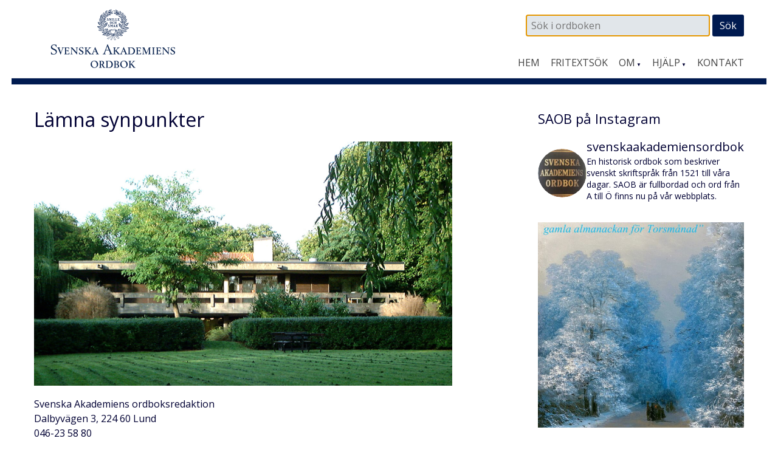

--- FILE ---
content_type: text/html; charset=UTF-8
request_url: https://www.saob.se/synpunkter/?bug=gr%C3%A4ddande%20&unik=G_1121-0033.55j4.0444&spalt=G1134
body_size: 11201
content:

<!DOCTYPE html>
<!--[if IE 7]>
<html class="ie ie7" lang="sv-SE">
<![endif]-->
<!--[if IE 8]>
<html class="ie ie8" lang="sv-SE">
<![endif]-->
<!--[if !(IE 7) & !(IE 8)]><!-->
<html lang="sv-SE">
<!--<![endif]-->
<head>
<meta charset="UTF-8" />
<meta name="viewport" content="width=device-width, initial-scale=1">
<link rel="profile" href="http://gmpg.org/xfn/11" />
<!-- title =  -->

<title>Synpunkter | SAOB</title>
<link rel='dns-prefetch' href='//fonts.googleapis.com' />
<link rel='stylesheet' id='modal-css'  href='https://www.saob.se/source/modal.css' type='text/css' media='all' />
<link rel='stylesheet' id='sbi_styles-css'  href='https://www.saob.se/wp-content/plugins/instagram-feed/css/sbi-styles.min.css?ver=6.6.1' type='text/css' media='all' />
<link rel='stylesheet' id='wpforms-base-css'  href='https://www.saob.se/wp-content/plugins/wpforms-lite/assets/css/wpforms-base.min.css?ver=1.6.5' type='text/css' media='all' />
<link rel='stylesheet' id='parent-style-css'  href='https://www.saob.se/wp-content/themes/spacious-pro/style.css?ver=4.9.8' type='text/css' media='all' />
<link rel='stylesheet' id='spacious_style-css'  href='https://www.saob.se/wp-content/themes/ordbok/style.css?ver=4.9.8' type='text/css' media='all' />
<link rel='stylesheet' id='spacious-genericons-css'  href='https://www.saob.se/wp-content/themes/spacious-pro/genericons/genericons.css?ver=3.3.1' type='text/css' media='all' />
<link rel='stylesheet' id='spacious_googlefonts-css'  href='//fonts.googleapis.com/css?family=Open+Sans&#038;ver=4.9.8' type='text/css' media='all' />
<link rel='stylesheet' id='tablepress-default-css'  href='https://www.saob.se/wp-content/plugins/tablepress/css/default.min.css?ver=1.8' type='text/css' media='all' />
<script type='text/javascript' src='https://www.saob.se/wp-includes/js/jquery/jquery.js?ver=1.12.4'></script>
<script type='text/javascript' src='https://www.saob.se/wp-includes/js/jquery/jquery-migrate.min.js?ver=1.4.1'></script>
<script type='text/javascript' src='https://www.saob.se/source/jquery.modal.min.js'></script>
<script type='text/javascript' src='https://www.saob.se/wp-content/themes/spacious-pro/js/spacious-custom.js?ver=4.9.8'></script>
<link rel='https://api.w.org/' href='https://www.saob.se/wp-json/' />
<link rel="EditURI" type="application/rsd+xml" title="RSD" href="https://www.saob.se/xmlrpc.php?rsd" />
<meta name="generator" content="WordPress 4.9.8" />
<link rel="alternate" type="application/json+oembed" href="https://www.saob.se/wp-json/oembed/1.0/embed?url=https%3A%2F%2Fwww.saob.se%2Fsynpunkter%2F" />
<link rel="alternate" type="text/xml+oembed" href="https://www.saob.se/wp-json/oembed/1.0/embed?url=https%3A%2F%2Fwww.saob.se%2Fsynpunkter%2F&#038;format=xml" />
<link rel="shortcut icon" href="https://www.saob.se/wp-content/uploads/2015/09/favicon.ico" type="image/x-icon" />		<style type="text/css"> blockquote { border-left: 3px solid #001a50; }
			.spacious-button, input[type="reset"], input[type="button"], input[type="submit"], button { background-color: #001a50; }
			.previous a:hover, .next a:hover { 	color: #001a50; }
			a { color: #001a50; }
			#site-title a:hover { color: #001a50; }
			.main-navigation ul li.current_page_item a, .main-navigation ul li:hover > a { color: #001a50; }
			.main-navigation ul li ul { border-top: 1px solid #001a50; }
			.main-navigation ul li ul li a:hover, .main-navigation ul li ul li:hover > a, .main-navigation ul li.current-menu-item ul li a:hover { color: #001a50; }
			.site-header .menu-toggle:hover { background: #001a50; }
			.main-small-navigation li:hover { background: #001a50; }
			.main-small-navigation ul > .current_page_item, .main-small-navigation ul > .current-menu-item { background: #001a50; }
			.main-navigation a:hover, .main-navigation ul li.current-menu-item a, .main-navigation ul li.current_page_ancestor a, .main-navigation ul li.current-menu-ancestor a, .main-navigation ul li.current_page_item a, .main-navigation ul li:hover > a  { color: #001a50; }
			.small-menu a:hover, .small-menu ul li.current-menu-item a, .small-menu ul li.current_page_ancestor a, .small-menu ul li.current-menu-ancestor a, .small-menu ul li.current_page_item a, .small-menu ul li:hover > a { color: #001a50; }
			#featured-slider .slider-read-more-button { background-color: #001a50; }
			#controllers a:hover, #controllers a.active { background-color: #001a50; color: #001a50; }
			.breadcrumb a:hover { color: #001a50; }
			.tg-one-half .widget-title a:hover, .tg-one-third .widget-title a:hover, .tg-one-fourth .widget-title a:hover { color: #001a50; }
			.pagination span { background-color: #001a50; }
			.pagination a span:hover { color: #001a50; border-color: #001a50; }
			.widget_testimonial .testimonial-post { border-color: #001a50 #EAEAEA #EAEAEA #EAEAEA; }
			.call-to-action-content-wrapper { border-color: #EAEAEA #EAEAEA #EAEAEA #001a50; }
			.call-to-action-button { background-color: #001a50; }
			#content .comments-area a.comment-permalink:hover { color: #001a50; }
			.comments-area .comment-author-link a:hover { color: #001a50; }
			.comments-area .comment-author-link span { background-color: #001a50; }
			.comment .comment-reply-link:hover { color: #001a50; }
			.nav-previous a:hover, .nav-next a:hover { color: #001a50; }
			#wp-calendar #today { color: #001a50; }
			.widget-title span { border-bottom: 2px solid #001a50; }
			.footer-widgets-area a:hover { color: #001a50 !important; }
			.footer-socket-wrapper .copyright a:hover { color: #001a50; }
			a#back-top:before { background-color: #001a50; }
			.read-more, .more-link { color: #001a50; }
			.post .entry-title a:hover, .page .entry-title a:hover { color: #001a50; }
			.entry-meta .read-more-link { background-color: #001a50; }
			.entry-meta a:hover, .type-page .entry-meta a:hover { color: #001a50; }
			.single #content .tags a:hover { color: #001a50; }
			.widget_testimonial .testimonial-icon:before { color: #001a50; }
			a#scroll-up { background-color: #001a50; }
			#search-form span { background-color: #001a50; }
			.widget_featured_posts .tg-one-half .entry-title a:hover { color: #001a50; }
			.woocommerce a.button, .woocommerce button.button, .woocommerce input.button, .woocommerce #respond input#submit, .woocommerce #content input.button, .woocommerce-page a.button, .woocommerce-page button.button, .woocommerce-page input.button, .woocommerce-page #respond input#submit, .woocommerce-page #content input.button { background-color: #001a50; }
			.woocommerce a.button:hover,.woocommerce button.button:hover,.woocommerce input.button:hover,.woocommerce #respond input#submit:hover,.woocommerce #content input.button:hover,.woocommerce-page a.button:hover,.woocommerce-page button.button:hover,.woocommerce-page input.button:hover,.woocommerce-page #respond input#submit:hover,.woocommerce-page #content input.button:hover { background-color: #001a50; }
			#content .wp-pagenavi .current, #content .wp-pagenavi a:hover { background-color: #001a50; } #site-title a { font-family: "Open Sans"; } #site-description { font-family: "Open Sans"; } .main-navigation li, .small-menu li { font-family: "Open Sans"; } h1, h2, h3, h4, h5, h6 { font-family: "Open Sans"; } body, button, input, select, textarea, p, .entry-meta, .read-more, .more-link, .widget_testimonial .testimonial-author, #featured-slider .slider-read-more-button { font-family: "Open Sans"; } .main-navigation ul li ul li a, .main-navigation ul li ul li a, .main-navigation ul li.current-menu-item ul li a, .main-navigation ul li ul li.current-menu-item a, .main-navigation ul li.current_page_ancestor ul li a, .main-navigation ul li.current-menu-ancestor ul li a, .main-navigation ul li.current_page_item ul li a { font-size: 14px; } #header-meta { background-color: #ffffff; } .entry-meta a, .type-page .entry-meta a { color: #999999; } .footer-widgets-wrapper { background-color: #ffffff; } .footer-socket-wrapper .copyright, .footer-socket-wrapper .copyright a { color: #ffffff; } #colophon .small-menu a { color: #e0e0e0; } .footer-socket-wrapper { background-color: #001a50; }</style>
				<style type="text/css">#colophon .small-menu a {
    color: #FFFFFF;
}
.home .more-link {
    color: rgb(174,120,52);
    font-size: 16px;
    /* font-weight: 700; */
}
/* Rubriker i högerpanelen */
.widget-title span {
    border: none;
}
/* Länkar på vanliga sidor. */
.page #primary a {
    color: rgb(174,120,52);
    /* font-weight: 700; */
}
#primary table a small {
/*    color: rgb(174,120,52); */
    font-size: 14px;
    font-weight: 400;
}
.page #primary a:hover {
    text-decoration: underline;
}
.footer-socket-wrapper .copyright a:hover {
    color: #e1e1e1;
}</style>
			<style type="text/css">
			#site-title a {
			color: #333366;
		}
		#site-description {
			color: #333366;
		}
		</style>
	<style type="text/css" id="custom-background-css">
body.custom-background { background-color: #ffffff; }
</style>
<meta name="description" content="SAOB - webbplats f&ouml;r Svenska Akademiens ordbok." />
<link href="https://www.saob.se/wp-content/themes/ordbok/cust-meny.css" rel="stylesheet" type="text/css" />
		<style type="text/css" id="wp-custom-css">
			.rawcontent > div.secd {
	padding-left: 12px;
  border-left: 10px solid;
	/*border-color: #e0e0eb;*/
	border-color: #e0e0f0;
}
.hanv .LitenRubrik,
.hanv .Formstil {
	color: saddlebrown;
}
/* Formulär, ge enkel style. */
.wpforms-container {
	border: #e0e0e0 solid 2px;
	margin-top: 20px;
	/*background: #DBDAD5;*/
	font-weight: 400;
}
@media screen and (min-width: 400px) {
	.wpforms-container {
		padding: 20px 10px 50px 10px;
	}
}
.wpforms-container .wpforms-field-label {
    font-weight: 400 !important;
}
.wpforms-field input, .wpforms-field textarea {
	border: darkslategray solid 1px;
}
.wpforms-submit {
    color: white;
    background-color: #001A50;
    border: 1px solid #001a50;
    width: 100px;
		padding: 4px;
}
.wpforms-container .wpforms-required-label {
    color: #402010 !important;
}		</style>
	
<!-- Matomo -->
<script type="text/javascript">
 var _paq = window._paq = window._paq || [];
 /* tracker methods like "setCustomDimension" should be called before "trackPageView" */
 _paq.push(['trackPageView']);
 _paq.push(['enableLinkTracking']);
 (function() {
 var u="//statistik.svenskaakademien.se/";
 _paq.push(['setTrackerUrl', u+'matomo.php']);
 _paq.push(['setSiteId', '1']);
 var d=document, g=d.createElement('script'), s=d.getElementsByTagName('script')[0];
 g.type='text/javascript'; g.async=true; g.src=u+'matomo.js'; s.parentNode.insertBefore(g,s);
 })();
</script>
<!-- End Matomo Code -->

</head>

<body class="page-template-default page page-id-958 custom-background ">
<div id="page" class="hfeed site">
		<header id="masthead" class="site-header clearfix">

					<div id="header-meta" class="clearfix">
				<div class="inner-wrap">
										<nav class="small-menu" class="clearfix">
							    			</nav>
				</div>
			</div>
				
		
		<div id="header-text-nav-container">
			<div class="inner-wrap">
				
				<div id="header-text-nav-wrap" class="clearfix">
					<div id="header-left-section">
													<div id="header-logo-image">
								<a href="https://www.saob.se/" title="SAOB" rel="home"><img src="https://www.saob.se/wp-content/uploads/2017/01/svord7.png" alt="SAOB" width="258" height="100"></a>
							</div><!-- #header-logo-image -->
											</div><!-- #header-left-section -->
					<div id="header-right-section">
														
						<div id="header-right-sidebar" class="clearfix">
						<aside id="search-2" class="widget widget_search"><form action="https://www.saob.se/artikel/" role="search" method="get" id="seekform" class="seekform" name="ssearch">
    <div class="seekbox">
      <input type="text" value="" name="seek" id="seeker" placeholder=" Sök i ordboken"/>
      <input type="submit" id="seeksubmit" value="Sök" />
      <input type="hidden" name="pz" value="1">
    </div>
</form><!-- .searchform --></aside>		
						</div>
												<nav id="site-navigation" class="main-navigation" role="navigation">
							<h1 class="menu-toggle">Meny</h1>
							<div class="menu-huvudmeny-container"><ul id="menu-huvudmeny" class="menu"><li id="menu-item-152" class="menu-item menu-item-type-post_type menu-item-object-page menu-item-home menu-item-152"><a href="https://www.saob.se/">Hem</a></li>
<li id="menu-item-145" class="menu-item menu-item-type-post_type menu-item-object-page menu-item-145"><a href="https://www.saob.se/fritextsok/">Fritextsök</a></li>
<li id="menu-item-217" class="menu-item menu-item-type-custom menu-item-object-custom menu-item-has-children menu-item-217"><a href="#">Om</a>
<ul class="sub-menu">
	<li id="menu-item-139" class="menu-item menu-item-type-post_type menu-item-object-page menu-item-139"><a href="https://www.saob.se/om/">Om ordboken</a></li>
	<li id="menu-item-140" class="menu-item menu-item-type-post_type menu-item-object-page menu-item-140"><a href="https://www.saob.se/om/redaktionen/">Redaktionen</a></li>
	<li id="menu-item-257" class="menu-item menu-item-type-post_type menu-item-object-page menu-item-257"><a href="https://www.saob.se/om/om-webbplatsen/">Om webbplatsen</a></li>
	<li id="menu-item-142" class="menu-item menu-item-type-post_type menu-item-object-page menu-item-142"><a href="https://www.saob.se/om/historik/">Historik</a></li>
	<li id="menu-item-151" class="menu-item menu-item-type-post_type menu-item-object-page menu-item-151"><a href="https://www.saob.se/om/saob-ar-inte-saol/">SAOB är inte SAOL</a></li>
	<li id="menu-item-1249" class="menu-item menu-item-type-custom menu-item-object-custom menu-item-1249"><a target="_blank" href="https://saob.bokorder.se/sv-SE/Shop/Buyall">Köp SAOB</a></li>
</ul>
</li>
<li id="menu-item-218" class="menu-item menu-item-type-custom menu-item-object-custom menu-item-has-children menu-item-218"><a href="#">Hjälp</a>
<ul class="sub-menu">
	<li id="menu-item-148" class="menu-item menu-item-type-post_type menu-item-object-page menu-item-148"><a href="https://www.saob.se/hjalp/uppbyggnad/">Att läsa ordboken</a></li>
	<li id="menu-item-1351" class="menu-item menu-item-type-post_type menu-item-object-page menu-item-1351"><a href="https://www.saob.se/hjalp/uttal/">Uttal</a></li>
	<li id="menu-item-146" class="menu-item menu-item-type-post_type menu-item-object-page menu-item-146"><a href="https://www.saob.se/hjalp/">Sökhjälp</a></li>
	<li id="menu-item-149" class="menu-item menu-item-type-post_type menu-item-object-page menu-item-149"><a href="https://www.saob.se/hjalp/faq/">Vanliga frågor</a></li>
	<li id="menu-item-1107" class="menu-item menu-item-type-post_type menu-item-object-page menu-item-1107"><a href="https://www.saob.se/hjalp/forkortning/">Förkortningar</a></li>
	<li id="menu-item-1477" class="menu-item menu-item-type-post_type menu-item-object-page menu-item-1477"><a href="https://www.saob.se/hjalp/kallforteckningen-som-pdf/">Källförteckning</a></li>
</ul>
</li>
<li id="menu-item-173" class="menu-item menu-item-type-post_type menu-item-object-page menu-item-173"><a href="https://www.saob.se/kontakt/">Kontakt</a></li>
</ul></div>						</nav>					
			    	</div><!-- #header-right-section --> 
			    	
			   </div><!-- #header-text-nav-wrap -->
			</div><!-- .inner-wrap -->
		</div><!-- #header-text-nav-container -->

		
			</header>
			<div id="main" class="clearfix">
		<div class="inner-wrap">
	
	<div id="primary">
		<div id="content" class="clearfix">
			
				
<article id="post-958" class="post-958 page type-page status-publish hentry">
		<div class="entry-content clearfix">
		<h1>Lämna synpunkter</h1>
<p><img class="size-full wp-image-884" src="https://www.saob.se/wp-content/uploads/2015/09/huset.png" alt="" width="688" height="402" title="foto Torbjörn Nordgren" srcset="https://www.saob.se/wp-content/uploads/2015/09/huset.png 688w, https://www.saob.se/wp-content/uploads/2015/09/huset-300x175.png 300w" sizes="(max-width: 688px) 100vw, 688px" /><br />
Svenska Akademiens ordboksredaktion<br />
Dalbyvägen 3, 224 60 Lund<br />
046-23 58 80</p>
<h2>Om du har frågor eller synpunkter</h2>
<p>För frågor om <strong>språkvård och språkriktighet</strong> hänvisar vi till <a href="https://isof.se/frageladan" target="_blank">Institutet för språk och folkminnen</a>.</p>
<p>Förslag på <strong>nyord</strong> lämnas på sidan <a href="https://forms.gu.se/institutionen-for-svenska-spraket/nyordsforslag-till-saol" target="_blank">Nyordsförslag till SAOL</a>.</p>
<p><strong>Värksamhet, rägn och pängar — varför skrivs det så?</strong><br />
Detta är den  vanligaste frågan vi får till ordboksredaktionen. Stavningen med ä beror på att det korta e-ljudet skrevs så i vissa fall från ca 1919 till 1962.</p>
<p>Under <a href="/hjalp/faq/">Vanliga frågor</a> hittar du fler frågor som ofta ställs till oss. Hittar du inte svaret på din fråga där är du välkommen att kontakta oss via formuläret nedan.</p>
<p>Berätta gärna lite om varför du ställer frågan och vilken användargrupp du tillhör (intresserad allmänhet, student, forskare, lärare eller liknande), så kan vi besvara din fråga på bästa möjliga sätt.</p>
<div class="wpforms-container " id="wpforms-1382"><form id="wpforms-form-1382" class="wpforms-validate wpforms-form" data-formid="1382" method="post" enctype="multipart/form-data" action="/synpunkter/?bug=gr%C3%A4ddande+&#038;unik=G_1121-0033.55j4.0444&#038;spalt=G1134" data-token="402afe24eb91f4d9e104e92a4275bd87"><noscript class="wpforms-error-noscript">Please enable JavaScript in your browser to complete this form.</noscript><div class="wpforms-field-container"><div id="wpforms-1382-field_0-container" class="wpforms-field wpforms-field-name" data-field-id="0"><label class="wpforms-field-label" for="wpforms-1382-field_0">Ditt namn <span class="wpforms-required-label">*</span></label><input type="text" id="wpforms-1382-field_0" class="wpforms-field-large wpforms-field-required" name="wpforms[fields][0]" required></div><div id="wpforms-1382-field_1-container" class="wpforms-field wpforms-field-email" data-field-id="1"><label class="wpforms-field-label" for="wpforms-1382-field_1">Din e-post <span class="wpforms-required-label">*</span></label><input type="email" id="wpforms-1382-field_1" class="wpforms-field-large wpforms-field-required" name="wpforms[fields][1]" required></div><div id="wpforms-1382-field_3-container" class="wpforms-field wpforms-field-select wpforms-field-select-style-classic" data-field-id="3"><label class="wpforms-field-label" for="wpforms-1382-field_3">Ämne</label><select id="wpforms-1382-field_3" class="wpforms-field-medium" name="wpforms[fields][3]"><option value="Betydelse av ord eller uttryck" >Betydelse av ord eller uttryck</option><option value="Etymologi" >Etymologi</option><option value="Felaktigheter" >Felaktigheter</option><option value="Förslag på äldre citat" >Förslag på äldre citat</option><option value="Grammatik" >Grammatik</option><option value="Lånord" >Lånord</option><option value="Stavning" >Stavning</option><option value="Synpunkter" >Synpunkter</option><option value="Övrigt" >Övrigt</option></select></div><div id="wpforms-1382-field_4-container" class="wpforms-field wpforms-field-text wpf-disable-field" data-field-id="4"><label class="wpforms-field-label" for="wpforms-1382-field_4">Artikel</label><input type="text" id="wpforms-1382-field_4" class="wpforms-field-large" name="wpforms[fields][4]" value="gräddande" ></div><div id="wpforms-1382-field_2-container" class="wpforms-field wpforms-field-textarea" data-field-id="2"><label class="wpforms-field-label" for="wpforms-1382-field_2">Ditt meddelande</label><textarea id="wpforms-1382-field_2" class="wpforms-field-medium" name="wpforms[fields][2]" ></textarea></div></div><div class="wpforms-recaptcha-container wpforms-is-recaptcha" ><div class="g-recaptcha" data-sitekey="6Lev9FsaAAAAACYR_yvRM6d8POiKTXVyKWvhG7TX"></div><input type="text" name="g-recaptcha-hidden" class="wpforms-recaptcha-hidden" style="position:absolute!important;clip:rect(0,0,0,0)!important;height:1px!important;width:1px!important;border:0!important;overflow:hidden!important;padding:0!important;margin:0!important;" required></div><div class="wpforms-submit-container" ><input type="hidden" name="wpforms[id]" value="1382"><input type="hidden" name="wpforms[author]" value="2"><input type="hidden" name="wpforms[post_id]" value="958"><button type="submit" name="wpforms[submit]" class="wpforms-submit " id="wpforms-submit-1382" value="wpforms-submit" aria-live="assertive" data-alt-text="Skickar..." data-submit-text="Skicka">Skicka</button></div></form></div>  <!-- .wpforms-container -->
<p>&nbsp;</p>
<p>Besök oss gärna på <a href="https://www.instagram.com/p/Bpy1uJTh37n/">Instagram</a></p>
			</div>
	<footer class="entry-meta-bar clearfix">	        			
		<div class="entry-meta clearfix">
       			</div>
	</footer>
	</article>


				
			
		</div><!-- #content -->
	</div><!-- #primary -->
	
	
<div id="secondary">
			
		<aside id="custom_html-2" class="widget_text widget widget_custom_html"><h3 class="widget-title"><span>SAOB på Instagram</span></h3><div class="textwidget custom-html-widget">
<div id="sb_instagram"  class="sbi sbi_mob_col_1 sbi_tab_col_1 sbi_col_1 sbi_width_resp" style="padding-bottom: 10px;" data-feedid="*1"  data-res="auto" data-cols="1" data-colsmobile="1" data-colstablet="1" data-num="1" data-nummobile="1" data-item-padding="5" data-shortcode-atts="{&quot;feed&quot;:&quot;1&quot;,&quot;showbutton&quot;:&quot;false&quot;,&quot;followcolor&quot;:&quot;#000033&quot;,&quot;followtextcolor&quot;:&quot;#FFFF&quot;,&quot;cachetime&quot;:30}"  data-postid="958" data-locatornonce="3311f5ce62" data-sbi-flags="favorLocal">
	<div class="sb_instagram_header  sbi_medium"   >
	<a class="sbi_header_link" target="_blank" rel="nofollow noopener" href="https://www.instagram.com/svenskaakademiensordbok/" title="@svenskaakademiensordbok">
		<div class="sbi_header_text">
			<div class="sbi_header_img"  data-avatar-url="https://scontent-hel3-1.cdninstagram.com/v/t51.2885-19/12677603_1982235575334054_1803136708_a.jpg?stp=dst-jpg_s206x206_tt6&amp;_nc_cat=111&amp;ccb=7-5&amp;_nc_sid=bf7eb4&amp;efg=eyJ2ZW5jb2RlX3RhZyI6InByb2ZpbGVfcGljLnd3dy4xMDgwLkMzIn0%3D&amp;_nc_ohc=ukhpFqbVWoMQ7kNvwF5Qf7Z&amp;_nc_oc=AdkaD3YEp8wb6jF4m8q98kGeUQil6ygxb47jWis3cKO5Q58dCuGdgd2MCOPqU8VUL72RZCI3RIM1sSlPS_UCUvMv&amp;_nc_zt=24&amp;_nc_ht=scontent-hel3-1.cdninstagram.com&amp;edm=AP4hL3IEAAAA&amp;_nc_tpa=Q5bMBQHcBqlo0LnD_aHCD_3ZFVCeHEEIDiobNG33Fe01eoekIh6BvKYLaqm-Si9vdyekSC5KmfOobv3A4g&amp;oh=00_AfoG95TIRVq07u_Ph2ErMhXVJF9tmV4NJUbED4WZoYuC0w&amp;oe=697C7502">
									<div class="sbi_header_img_hover"  ><svg class="sbi_new_logo fa-instagram fa-w-14" aria-hidden="true" data-fa-processed="" aria-label="Instagram" data-prefix="fab" data-icon="instagram" role="img" viewBox="0 0 448 512">
	                <path fill="currentColor" d="M224.1 141c-63.6 0-114.9 51.3-114.9 114.9s51.3 114.9 114.9 114.9S339 319.5 339 255.9 287.7 141 224.1 141zm0 189.6c-41.1 0-74.7-33.5-74.7-74.7s33.5-74.7 74.7-74.7 74.7 33.5 74.7 74.7-33.6 74.7-74.7 74.7zm146.4-194.3c0 14.9-12 26.8-26.8 26.8-14.9 0-26.8-12-26.8-26.8s12-26.8 26.8-26.8 26.8 12 26.8 26.8zm76.1 27.2c-1.7-35.9-9.9-67.7-36.2-93.9-26.2-26.2-58-34.4-93.9-36.2-37-2.1-147.9-2.1-184.9 0-35.8 1.7-67.6 9.9-93.9 36.1s-34.4 58-36.2 93.9c-2.1 37-2.1 147.9 0 184.9 1.7 35.9 9.9 67.7 36.2 93.9s58 34.4 93.9 36.2c37 2.1 147.9 2.1 184.9 0 35.9-1.7 67.7-9.9 93.9-36.2 26.2-26.2 34.4-58 36.2-93.9 2.1-37 2.1-147.8 0-184.8zM398.8 388c-7.8 19.6-22.9 34.7-42.6 42.6-29.5 11.7-99.5 9-132.1 9s-102.7 2.6-132.1-9c-19.6-7.8-34.7-22.9-42.6-42.6-11.7-29.5-9-99.5-9-132.1s-2.6-102.7 9-132.1c7.8-19.6 22.9-34.7 42.6-42.6 29.5-11.7 99.5-9 132.1-9s102.7-2.6 132.1 9c19.6 7.8 34.7 22.9 42.6 42.6 11.7 29.5 9 99.5 9 132.1s2.7 102.7-9 132.1z"></path>
	            </svg></div>
					<img  src="https://www.saob.se/wp-content/uploads/sb-instagram-feed-images/svenskaakademiensordbok.jpg" alt="Svenska Akademiens ordbok" width="50" height="50">
											</div>

			<div class="sbi_feedtheme_header_text">
				<h3>svenskaakademiensordbok</h3>
									<p class="sbi_bio">En historisk ordbok som beskriver svenskt skriftspråk från 1521 till våra dagar.<br>
SAOB är fullbordad och ord från A till Ö finns nu på vår webbplats.</p>
							</div>
		</div>
	</a>
</div>

    <div id="sbi_images"  style="gap: 10px;">
		<div class="sbi_item sbi_type_image sbi_new sbi_transition" id="sbi_18036689135749370" data-date="1769151019">
    <div class="sbi_photo_wrap">
        <a class="sbi_photo" href="https://www.instagram.com/p/DT2ABDmjMlw/" target="_blank" rel="noopener nofollow" data-full-res="https://scontent-hel3-1.cdninstagram.com/v/t51.82787-15/621759068_18447786106102011_1826137652730889055_n.jpg?stp=dst-jpg_e35_tt6&#038;_nc_cat=103&#038;ccb=7-5&#038;_nc_sid=18de74&#038;efg=eyJlZmdfdGFnIjoiRkVFRC5iZXN0X2ltYWdlX3VybGdlbi5DMyJ9&#038;_nc_ohc=-qS78Ulawj4Q7kNvwF-Ovq9&#038;_nc_oc=Adm2WD43QBXviF_MyrFeAtK4K26vUqcVkvvkdJMuIdD1vrRUpHZgs_j20ZDIUUrjokuzDn9N0P423MsK97PiUIpD&#038;_nc_zt=23&#038;_nc_ht=scontent-hel3-1.cdninstagram.com&#038;edm=ANo9K5cEAAAA&#038;_nc_gid=CMfw7uotiUuWcvWo0-y9YA&#038;oh=00_AfrwVS0iMxPzS45NvErRWaw2VRmVebLE-jDTufA66vN6Cw&#038;oe=697C7CCC" data-img-src-set="{&quot;d&quot;:&quot;https:\/\/scontent-hel3-1.cdninstagram.com\/v\/t51.82787-15\/621759068_18447786106102011_1826137652730889055_n.jpg?stp=dst-jpg_e35_tt6&amp;_nc_cat=103&amp;ccb=7-5&amp;_nc_sid=18de74&amp;efg=eyJlZmdfdGFnIjoiRkVFRC5iZXN0X2ltYWdlX3VybGdlbi5DMyJ9&amp;_nc_ohc=-qS78Ulawj4Q7kNvwF-Ovq9&amp;_nc_oc=Adm2WD43QBXviF_MyrFeAtK4K26vUqcVkvvkdJMuIdD1vrRUpHZgs_j20ZDIUUrjokuzDn9N0P423MsK97PiUIpD&amp;_nc_zt=23&amp;_nc_ht=scontent-hel3-1.cdninstagram.com&amp;edm=ANo9K5cEAAAA&amp;_nc_gid=CMfw7uotiUuWcvWo0-y9YA&amp;oh=00_AfrwVS0iMxPzS45NvErRWaw2VRmVebLE-jDTufA66vN6Cw&amp;oe=697C7CCC&quot;,&quot;150&quot;:&quot;https:\/\/scontent-hel3-1.cdninstagram.com\/v\/t51.82787-15\/621759068_18447786106102011_1826137652730889055_n.jpg?stp=dst-jpg_e35_tt6&amp;_nc_cat=103&amp;ccb=7-5&amp;_nc_sid=18de74&amp;efg=eyJlZmdfdGFnIjoiRkVFRC5iZXN0X2ltYWdlX3VybGdlbi5DMyJ9&amp;_nc_ohc=-qS78Ulawj4Q7kNvwF-Ovq9&amp;_nc_oc=Adm2WD43QBXviF_MyrFeAtK4K26vUqcVkvvkdJMuIdD1vrRUpHZgs_j20ZDIUUrjokuzDn9N0P423MsK97PiUIpD&amp;_nc_zt=23&amp;_nc_ht=scontent-hel3-1.cdninstagram.com&amp;edm=ANo9K5cEAAAA&amp;_nc_gid=CMfw7uotiUuWcvWo0-y9YA&amp;oh=00_AfrwVS0iMxPzS45NvErRWaw2VRmVebLE-jDTufA66vN6Cw&amp;oe=697C7CCC&quot;,&quot;320&quot;:&quot;https:\/\/scontent-hel3-1.cdninstagram.com\/v\/t51.82787-15\/621759068_18447786106102011_1826137652730889055_n.jpg?stp=dst-jpg_e35_tt6&amp;_nc_cat=103&amp;ccb=7-5&amp;_nc_sid=18de74&amp;efg=eyJlZmdfdGFnIjoiRkVFRC5iZXN0X2ltYWdlX3VybGdlbi5DMyJ9&amp;_nc_ohc=-qS78Ulawj4Q7kNvwF-Ovq9&amp;_nc_oc=Adm2WD43QBXviF_MyrFeAtK4K26vUqcVkvvkdJMuIdD1vrRUpHZgs_j20ZDIUUrjokuzDn9N0P423MsK97PiUIpD&amp;_nc_zt=23&amp;_nc_ht=scontent-hel3-1.cdninstagram.com&amp;edm=ANo9K5cEAAAA&amp;_nc_gid=CMfw7uotiUuWcvWo0-y9YA&amp;oh=00_AfrwVS0iMxPzS45NvErRWaw2VRmVebLE-jDTufA66vN6Cw&amp;oe=697C7CCC&quot;,&quot;640&quot;:&quot;https:\/\/scontent-hel3-1.cdninstagram.com\/v\/t51.82787-15\/621759068_18447786106102011_1826137652730889055_n.jpg?stp=dst-jpg_e35_tt6&amp;_nc_cat=103&amp;ccb=7-5&amp;_nc_sid=18de74&amp;efg=eyJlZmdfdGFnIjoiRkVFRC5iZXN0X2ltYWdlX3VybGdlbi5DMyJ9&amp;_nc_ohc=-qS78Ulawj4Q7kNvwF-Ovq9&amp;_nc_oc=Adm2WD43QBXviF_MyrFeAtK4K26vUqcVkvvkdJMuIdD1vrRUpHZgs_j20ZDIUUrjokuzDn9N0P423MsK97PiUIpD&amp;_nc_zt=23&amp;_nc_ht=scontent-hel3-1.cdninstagram.com&amp;edm=ANo9K5cEAAAA&amp;_nc_gid=CMfw7uotiUuWcvWo0-y9YA&amp;oh=00_AfrwVS0iMxPzS45NvErRWaw2VRmVebLE-jDTufA66vN6Cw&amp;oe=697C7CCC&quot;}">
            <span class="sbi-screenreader">TORSMÅNAD är en äldre benämning på månaden j</span>
            	                    <img src="https://www.saob.se/wp-content/plugins/instagram-feed/img/placeholder.png" alt="TORSMÅNAD är en äldre benämning på månaden januari, och finns belagt i svenska texter sedan 1400-talet.
 
TORSMÅNAD kommer från det fornsvenska ”thorsmanadher” som är en sammansättning av gudanamnet Tor och månad.
 
TORSMÅNAD användes i svenska almanackor parallellt med ordet januari fram till 1900-talet.

”Åska under Torsmånad var .. ett tecken till god gröda. Torsmånads-öl borde gömmas till den dagen rågen skars om hösten, och somliga slogo några droppar deraf på dragdjurens foder, då vårarbetet skulle börja; det gaf dem styrka och uthållighet”
ur ”Folkdiktning” av Eva Wigström från 1880.
 
”I den svenska almanackan förekomma ännu namnen Torsmånad (Januari) och Göjemånad (Februari)”
ur ”Fädernas gudasaga, Berättad för ungdomen” av Viktor Rydberg från 1887.
 
”Januari kallades i den gamla almanackan för Torsmånad ..
Ett rim säger:
Är Torsmånad våter,
så mången man gråter”
ur ”Folkliv och folkdikt i Vättle härad under 1800-talet” av Helmer Olsson från 1945.
 
Samtliga texter finns fritt tillgängliga att läsa hos @litteraturbanken
 
Läs mer om TORSMÅNAD på saob.se
 
Tavlan ”Winter landscape” målades av Ivan Aivazovsky 1876.">
        </a>
    </div>
</div>    </div>

	<div id="sbi_load" >

			<a class="sbi_load_btn" href="javascript:void(0);">
			<span class="sbi_btn_text">Load More</span>
			<span class="sbi_loader sbi_hidden" style="background-color: rgb(255, 255, 255);" aria-hidden="true"></span>
		</a>
	
			<span class="sbi_follow_btn sbi_custom">
        <a href="https://www.instagram.com/svenskaakademiensordbok/" style="background: rgb(64,139,209);" target="_blank" rel="nofollow noopener">
            <svg class="svg-inline--fa fa-instagram fa-w-14" aria-hidden="true" data-fa-processed="" aria-label="Instagram" data-prefix="fab" data-icon="instagram" role="img" viewBox="0 0 448 512">
	                <path fill="currentColor" d="M224.1 141c-63.6 0-114.9 51.3-114.9 114.9s51.3 114.9 114.9 114.9S339 319.5 339 255.9 287.7 141 224.1 141zm0 189.6c-41.1 0-74.7-33.5-74.7-74.7s33.5-74.7 74.7-74.7 74.7 33.5 74.7 74.7-33.6 74.7-74.7 74.7zm146.4-194.3c0 14.9-12 26.8-26.8 26.8-14.9 0-26.8-12-26.8-26.8s12-26.8 26.8-26.8 26.8 12 26.8 26.8zm76.1 27.2c-1.7-35.9-9.9-67.7-36.2-93.9-26.2-26.2-58-34.4-93.9-36.2-37-2.1-147.9-2.1-184.9 0-35.8 1.7-67.6 9.9-93.9 36.1s-34.4 58-36.2 93.9c-2.1 37-2.1 147.9 0 184.9 1.7 35.9 9.9 67.7 36.2 93.9s58 34.4 93.9 36.2c37 2.1 147.9 2.1 184.9 0 35.9-1.7 67.7-9.9 93.9-36.2 26.2-26.2 34.4-58 36.2-93.9 2.1-37 2.1-147.8 0-184.8zM398.8 388c-7.8 19.6-22.9 34.7-42.6 42.6-29.5 11.7-99.5 9-132.1 9s-102.7 2.6-132.1-9c-19.6-7.8-34.7-22.9-42.6-42.6-11.7-29.5-9-99.5-9-132.1s-2.6-102.7 9-132.1c7.8-19.6 22.9-34.7 42.6-42.6 29.5-11.7 99.5-9 132.1-9s102.7-2.6 132.1 9c19.6 7.8 34.7 22.9 42.6 42.6 11.7 29.5 9 99.5 9 132.1s2.7 102.7-9 132.1z"></path>
	            </svg>            <span>Follow on Instagram</span>
        </a>
    </span>
	
</div>

	    <span class="sbi_resized_image_data" data-feed-id="*1" data-resized="{&quot;18036689135749370&quot;:{&quot;id&quot;:&quot;621759068_18447786106102011_1826137652730889055_n&quot;,&quot;ratio&quot;:&quot;0.75&quot;,&quot;sizes&quot;:{&quot;full&quot;:640,&quot;low&quot;:320,&quot;thumb&quot;:150},&quot;extension&quot;:&quot;.jpg&quot;}}">
	</span>
	</div>

</div></aside><aside id="nav_menu-5" class="widget widget_nav_menu"><h3 class="widget-title"><span>Länkar</span></h3><div class="menu-externa-lankar-container"><ul id="menu-externa-lankar" class="menu"><li id="menu-item-73" class="menu-item menu-item-type-custom menu-item-object-custom menu-item-73"><a target="_blank" href="http://www.svenskaakademien.se/">Svenska Akademien</a></li>
<li id="menu-item-1271" class="menu-item menu-item-type-custom menu-item-object-custom menu-item-1271"><a target="_blank" href="https://svenska.se/">Svenska.se</a></li>
<li id="menu-item-78" class="menu-item menu-item-type-custom menu-item-object-custom menu-item-78"><a target="_blank" href="http://litteraturbanken.se/">Litteraturbanken</a></li>
<li id="menu-item-1123" class="menu-item menu-item-type-custom menu-item-object-custom menu-item-1123"><a target="_blank" href="http://www2.saob.se/">Den tidigare webbplatsen (OSA)</a></li>
<li id="menu-item-77" class="menu-item menu-item-type-custom menu-item-object-custom menu-item-77"><a target="_blank" href="https://www.isof.se/frageladan">Institutet för språk och folkminnen</a></li>
</ul></div></aside>	</div>
	

		</div><!-- .inner-wrap -->
	</div><!-- #main -->	
			<footer id="colophon" class="clearfix">	
			
	
			<div class="footer-socket-wrapper clearfix">
				<div class="inner-wrap">
					<div class="footer-socket-area">
						<div class="copyright">© 2026 <a href="http://www.svenskaakademien.se/">Svenska Akademien</a></div>						<nav class="small-menu" class="clearfix">
							<div class="menu-fotmeny-container"><ul id="menu-fotmeny" class="menu"><li id="menu-item-283" class="menu-item menu-item-type-post_type menu-item-object-page menu-item-283"><a href="https://www.saob.se/kontakt/">Kontakt</a></li>
<li id="menu-item-272" class="menu-item menu-item-type-post_type menu-item-object-page menu-item-272"><a href="https://www.saob.se/cookies/">Om cookies</a></li>
<li id="menu-item-64" class="menu-item menu-item-type-post_type menu-item-object-page menu-item-64"><a href="https://www.saob.se/in-english/">In English</a></li>
</ul></div>		    			</nav>
					</div>
				</div>
			</div>			
		</footer>
		<a href="#masthead" id="scroll-up"></a>	
	</div><!-- #page -->
	<!-- Instagram Feed JS -->
<script type="text/javascript">
var sbiajaxurl = "https://www.saob.se/wp-admin/admin-ajax.php";
</script>
<script type='text/javascript' src='https://www.saob.se/wp-includes/js/jquery/ui/core.min.js?ver=1.11.4'></script>
<script type='text/javascript' src='https://www.saob.se/wp-includes/js/jquery/ui/widget.min.js?ver=1.11.4'></script>
<script type='text/javascript' src='https://www.saob.se/wp-includes/js/jquery/ui/position.min.js?ver=1.11.4'></script>
<script type='text/javascript' src='https://www.saob.se/wp-includes/js/jquery/ui/menu.min.js?ver=1.11.4'></script>
<script type='text/javascript' src='https://www.saob.se/wp-includes/js/wp-a11y.min.js?ver=4.9.8'></script>
<script type='text/javascript'>
/* <![CDATA[ */
var uiAutocompleteL10n = {"noResults":"Inga resultat funna.","oneResult":"1 resultat funnet. Anv\u00e4nda piltangenterna f\u00f6r att navigera upp och ner.","manyResults":"%d resultat funna. Anv\u00e4nda piltangenterna f\u00f6r att navigera upp och ner.","itemSelected":"Objekt valt."};
/* ]]> */
</script>
<script type='text/javascript' src='https://www.saob.se/wp-includes/js/jquery/ui/autocomplete.min.js?ver=1.11.4'></script>
<script type='text/javascript'>
/* <![CDATA[ */
var MyAcSearch = {"url":"https:\/\/www.saob.se\/wp-admin\/admin-ajax.php"};
var MyScrollList = {"ajaxurl":"https:\/\/www.saob.se\/wp-admin\/admin-ajax.php"};
var MyTable = {"ajaxurl":"https:\/\/www.saob.se\/wp-admin\/admin-ajax.php"};
/* ]]> */
</script>
<script type='text/javascript' src='https://www.saob.se/wp-content/themes/ordbok/js/saob.js?ver=1.0'></script>
<script type='text/javascript' src='https://www.saob.se/wp-content/themes/spacious-pro/js/navigation.js?ver=4.9.8'></script>
<script type='text/javascript' src='https://www.saob.se/wp-content/plugins/q2w3-fixed-widget/js/q2w3-fixed-widget.min.js?ver=5.0.4'></script>
<script type='text/javascript' src='https://www.saob.se/wp-includes/js/wp-embed.min.js?ver=4.9.8'></script>
<script type='text/javascript'>
/* <![CDATA[ */
var sb_instagram_js_options = {"font_method":"svg","resized_url":"https:\/\/www.saob.se\/wp-content\/uploads\/sb-instagram-feed-images\/","placeholder":"https:\/\/www.saob.se\/wp-content\/plugins\/instagram-feed\/img\/placeholder.png","ajax_url":"https:\/\/www.saob.se\/wp-admin\/admin-ajax.php"};
/* ]]> */
</script>
<script type='text/javascript' src='https://www.saob.se/wp-content/plugins/instagram-feed/js/sbi-scripts.min.js?ver=6.6.1'></script>
<script type='text/javascript' src='https://www.saob.se/wp-content/plugins/wpforms-lite/assets/js/jquery.validate.min.js?ver=1.19.0'></script>
<script type='text/javascript' src='https://www.saob.se/wp-content/plugins/wpforms-lite/assets/js/mailcheck.min.js?ver=1.1.2'></script>
<script type='text/javascript' src='https://www.saob.se/wp-content/plugins/wpforms-lite/assets/js/wpforms.js?ver=1.6.5'></script>
<script type='text/javascript' src='https://www.google.com/recaptcha/api.js?onload=wpformsRecaptchaLoad&#038;render=explicit'></script>
<script type='text/javascript'>
var wpformsRecaptchaLoad = function(){jQuery(".g-recaptcha").each(function(index, el){var recaptchaID = grecaptcha.render(el,{callback:function(){wpformsRecaptchaCallback(el);}});jQuery(el).attr( "data-recaptcha-id", recaptchaID);});jQuery(document).trigger("wpformsRecaptchaLoaded");};var wpformsRecaptchaCallback = function(el){jQuery(el).parent().find(".wpforms-recaptcha-hidden").val("1").trigger("change").valid();};
</script>


<!-- Shortcodes Ultimate custom CSS - begin -->
<style type='text/css'>
.su-tabs {
	box-shadow: 1px 2px 2px rgba(0,0,51,0.2);
/*	background: rgba(102,153,204,0.2); */
/*	border: solid 1px rgba(0,0,51,0.3); */
	background: #F6F8FA;
	border: solid 1px #E0E0E0;
}
@media screen and (max-width: 767px) {
    .su-tabs-nav span.su-tabs-current {
    	border-bottom: 1px solid #e1e6ea;
	}
}
/* Tab-panelen på artikelsidan */
.su-tabs-pane {
    padding-top: 0px;
    padding-bottom: 0px;
}
.su-tabs-nav span {
    margin-right: 0px;
}
/* Boxar kring formparentes, etymologi */
.su-spoiler {
    background-color: #FFFFFF;
}
.su-spoiler {
	/*
    box-shadow: 1px 1px 5px rgba(0,0,51,0.5);
    border: solid 1px rgba(102,153,204,0.9);
    */
	background-color: #e1e6ea;
}
.su-spoiler-style-fancy > .su-spoiler-title {
	background-color: #e1e6ea;
    color: #000000;
}
.su-spoiler-style-fancy > .su-spoiler-content {
    border-radius: 3px;
}
.su-spoiler-style-fancy {
	border-radius: 3px;
}
.su-spoiler-content {
    background-color: #FFFFFF;

}
.textwidget .su-row {
    margin-bottom: 0px;
}
@media only screen and (max-width: 990px) {
	.abbrow .su-column {
		width: 100% !important;
		margin: 0 0 1.5em 0 !important;
		float: none !important;
	}
	.abbrow .su-column:last-child {
		margin-bottom: 0 !important;
	}
}

</style>
<!-- Shortcodes Ultimate custom CSS - end -->

<script type='text/javascript'>
/* <![CDATA[ */
var wpforms_settings = {"val_required":"Detta f\u00e4lt \u00e4r obligatorskt.","val_url":"V\u00e4nligen ange en giltig URL.","val_email":"V\u00e4nligen ange en giltig e-postsdress.","val_email_suggestion":"Menade du {suggestion}?","val_email_suggestion_title":"Click to accept this suggestion.","val_email_restricted":"Ogiltig e-postadress","val_number":"V\u00e4nligen ange ett giltigt tal.","val_number_positive":"V\u00e4nligen ange ett positivt tal.","val_confirm":"F\u00e4lten matchar inte.","val_fileextension":"File type is not allowed.","val_filesize":"File exceeds max size allowed. File was not uploaded.","val_time12h":"Please enter time in 12-hour AM\/PM format (eg 8:45 AM).","val_time24h":"Please enter time in 24-hour format (eg 22:45).","val_requiredpayment":"Payment is required.","val_creditcard":"Please enter a valid credit card number.","val_post_max_size":"The total size of the selected files {totalSize} Mb exceeds the allowed limit {maxSize} Mb.","val_checklimit":"F\u00f6r m\u00e5nga val: {#}.","val_limit_characters":"Max \u00e4r {limit} tecken. \u00c5terst\u00e5ende tecken: {remaining}.","val_limit_words":"Max \u00e4r {limit} ord. \u00c5terst\u00e5ende ord: {remaining}.","val_recaptcha_fail_msg":"Google reCAPTCHA verifikation Misslyckades.","val_empty_blanks":"V\u00e4nligen fyll hela f\u00e4ltet.","post_max_size":"8388608","uuid_cookie":"","locale":"sv","wpforms_plugin_url":"https:\/\/www.saob.se\/wp-content\/plugins\/wpforms-lite\/","gdpr":"","ajaxurl":"https:\/\/www.saob.se\/wp-admin\/admin-ajax.php","mailcheck_enabled":"","mailcheck_domains":[],"mailcheck_toplevel_domains":["dev"],"is_ssl":"1"}
/* ]]> */
</script>
 <script type="text/javascript">
  jQuery(function($) {
  $('.wpf-disable-field input, .wpf-disable-field textarea').attr('readonly','readonly');
   });
  </script>
  
</body>
</html><!-- WP Super Cache is installed but broken. The constant WPCACHEHOME must be set in the file wp-config.php and point at the WP Super Cache plugin directory. -->

--- FILE ---
content_type: text/html; charset=utf-8
request_url: https://www.google.com/recaptcha/api2/anchor?ar=1&k=6Lev9FsaAAAAACYR_yvRM6d8POiKTXVyKWvhG7TX&co=aHR0cHM6Ly93d3cuc2FvYi5zZTo0NDM.&hl=en&v=PoyoqOPhxBO7pBk68S4YbpHZ&size=normal&anchor-ms=20000&execute-ms=30000&cb=9fhv55zg0uea
body_size: 49283
content:
<!DOCTYPE HTML><html dir="ltr" lang="en"><head><meta http-equiv="Content-Type" content="text/html; charset=UTF-8">
<meta http-equiv="X-UA-Compatible" content="IE=edge">
<title>reCAPTCHA</title>
<style type="text/css">
/* cyrillic-ext */
@font-face {
  font-family: 'Roboto';
  font-style: normal;
  font-weight: 400;
  font-stretch: 100%;
  src: url(//fonts.gstatic.com/s/roboto/v48/KFO7CnqEu92Fr1ME7kSn66aGLdTylUAMa3GUBHMdazTgWw.woff2) format('woff2');
  unicode-range: U+0460-052F, U+1C80-1C8A, U+20B4, U+2DE0-2DFF, U+A640-A69F, U+FE2E-FE2F;
}
/* cyrillic */
@font-face {
  font-family: 'Roboto';
  font-style: normal;
  font-weight: 400;
  font-stretch: 100%;
  src: url(//fonts.gstatic.com/s/roboto/v48/KFO7CnqEu92Fr1ME7kSn66aGLdTylUAMa3iUBHMdazTgWw.woff2) format('woff2');
  unicode-range: U+0301, U+0400-045F, U+0490-0491, U+04B0-04B1, U+2116;
}
/* greek-ext */
@font-face {
  font-family: 'Roboto';
  font-style: normal;
  font-weight: 400;
  font-stretch: 100%;
  src: url(//fonts.gstatic.com/s/roboto/v48/KFO7CnqEu92Fr1ME7kSn66aGLdTylUAMa3CUBHMdazTgWw.woff2) format('woff2');
  unicode-range: U+1F00-1FFF;
}
/* greek */
@font-face {
  font-family: 'Roboto';
  font-style: normal;
  font-weight: 400;
  font-stretch: 100%;
  src: url(//fonts.gstatic.com/s/roboto/v48/KFO7CnqEu92Fr1ME7kSn66aGLdTylUAMa3-UBHMdazTgWw.woff2) format('woff2');
  unicode-range: U+0370-0377, U+037A-037F, U+0384-038A, U+038C, U+038E-03A1, U+03A3-03FF;
}
/* math */
@font-face {
  font-family: 'Roboto';
  font-style: normal;
  font-weight: 400;
  font-stretch: 100%;
  src: url(//fonts.gstatic.com/s/roboto/v48/KFO7CnqEu92Fr1ME7kSn66aGLdTylUAMawCUBHMdazTgWw.woff2) format('woff2');
  unicode-range: U+0302-0303, U+0305, U+0307-0308, U+0310, U+0312, U+0315, U+031A, U+0326-0327, U+032C, U+032F-0330, U+0332-0333, U+0338, U+033A, U+0346, U+034D, U+0391-03A1, U+03A3-03A9, U+03B1-03C9, U+03D1, U+03D5-03D6, U+03F0-03F1, U+03F4-03F5, U+2016-2017, U+2034-2038, U+203C, U+2040, U+2043, U+2047, U+2050, U+2057, U+205F, U+2070-2071, U+2074-208E, U+2090-209C, U+20D0-20DC, U+20E1, U+20E5-20EF, U+2100-2112, U+2114-2115, U+2117-2121, U+2123-214F, U+2190, U+2192, U+2194-21AE, U+21B0-21E5, U+21F1-21F2, U+21F4-2211, U+2213-2214, U+2216-22FF, U+2308-230B, U+2310, U+2319, U+231C-2321, U+2336-237A, U+237C, U+2395, U+239B-23B7, U+23D0, U+23DC-23E1, U+2474-2475, U+25AF, U+25B3, U+25B7, U+25BD, U+25C1, U+25CA, U+25CC, U+25FB, U+266D-266F, U+27C0-27FF, U+2900-2AFF, U+2B0E-2B11, U+2B30-2B4C, U+2BFE, U+3030, U+FF5B, U+FF5D, U+1D400-1D7FF, U+1EE00-1EEFF;
}
/* symbols */
@font-face {
  font-family: 'Roboto';
  font-style: normal;
  font-weight: 400;
  font-stretch: 100%;
  src: url(//fonts.gstatic.com/s/roboto/v48/KFO7CnqEu92Fr1ME7kSn66aGLdTylUAMaxKUBHMdazTgWw.woff2) format('woff2');
  unicode-range: U+0001-000C, U+000E-001F, U+007F-009F, U+20DD-20E0, U+20E2-20E4, U+2150-218F, U+2190, U+2192, U+2194-2199, U+21AF, U+21E6-21F0, U+21F3, U+2218-2219, U+2299, U+22C4-22C6, U+2300-243F, U+2440-244A, U+2460-24FF, U+25A0-27BF, U+2800-28FF, U+2921-2922, U+2981, U+29BF, U+29EB, U+2B00-2BFF, U+4DC0-4DFF, U+FFF9-FFFB, U+10140-1018E, U+10190-1019C, U+101A0, U+101D0-101FD, U+102E0-102FB, U+10E60-10E7E, U+1D2C0-1D2D3, U+1D2E0-1D37F, U+1F000-1F0FF, U+1F100-1F1AD, U+1F1E6-1F1FF, U+1F30D-1F30F, U+1F315, U+1F31C, U+1F31E, U+1F320-1F32C, U+1F336, U+1F378, U+1F37D, U+1F382, U+1F393-1F39F, U+1F3A7-1F3A8, U+1F3AC-1F3AF, U+1F3C2, U+1F3C4-1F3C6, U+1F3CA-1F3CE, U+1F3D4-1F3E0, U+1F3ED, U+1F3F1-1F3F3, U+1F3F5-1F3F7, U+1F408, U+1F415, U+1F41F, U+1F426, U+1F43F, U+1F441-1F442, U+1F444, U+1F446-1F449, U+1F44C-1F44E, U+1F453, U+1F46A, U+1F47D, U+1F4A3, U+1F4B0, U+1F4B3, U+1F4B9, U+1F4BB, U+1F4BF, U+1F4C8-1F4CB, U+1F4D6, U+1F4DA, U+1F4DF, U+1F4E3-1F4E6, U+1F4EA-1F4ED, U+1F4F7, U+1F4F9-1F4FB, U+1F4FD-1F4FE, U+1F503, U+1F507-1F50B, U+1F50D, U+1F512-1F513, U+1F53E-1F54A, U+1F54F-1F5FA, U+1F610, U+1F650-1F67F, U+1F687, U+1F68D, U+1F691, U+1F694, U+1F698, U+1F6AD, U+1F6B2, U+1F6B9-1F6BA, U+1F6BC, U+1F6C6-1F6CF, U+1F6D3-1F6D7, U+1F6E0-1F6EA, U+1F6F0-1F6F3, U+1F6F7-1F6FC, U+1F700-1F7FF, U+1F800-1F80B, U+1F810-1F847, U+1F850-1F859, U+1F860-1F887, U+1F890-1F8AD, U+1F8B0-1F8BB, U+1F8C0-1F8C1, U+1F900-1F90B, U+1F93B, U+1F946, U+1F984, U+1F996, U+1F9E9, U+1FA00-1FA6F, U+1FA70-1FA7C, U+1FA80-1FA89, U+1FA8F-1FAC6, U+1FACE-1FADC, U+1FADF-1FAE9, U+1FAF0-1FAF8, U+1FB00-1FBFF;
}
/* vietnamese */
@font-face {
  font-family: 'Roboto';
  font-style: normal;
  font-weight: 400;
  font-stretch: 100%;
  src: url(//fonts.gstatic.com/s/roboto/v48/KFO7CnqEu92Fr1ME7kSn66aGLdTylUAMa3OUBHMdazTgWw.woff2) format('woff2');
  unicode-range: U+0102-0103, U+0110-0111, U+0128-0129, U+0168-0169, U+01A0-01A1, U+01AF-01B0, U+0300-0301, U+0303-0304, U+0308-0309, U+0323, U+0329, U+1EA0-1EF9, U+20AB;
}
/* latin-ext */
@font-face {
  font-family: 'Roboto';
  font-style: normal;
  font-weight: 400;
  font-stretch: 100%;
  src: url(//fonts.gstatic.com/s/roboto/v48/KFO7CnqEu92Fr1ME7kSn66aGLdTylUAMa3KUBHMdazTgWw.woff2) format('woff2');
  unicode-range: U+0100-02BA, U+02BD-02C5, U+02C7-02CC, U+02CE-02D7, U+02DD-02FF, U+0304, U+0308, U+0329, U+1D00-1DBF, U+1E00-1E9F, U+1EF2-1EFF, U+2020, U+20A0-20AB, U+20AD-20C0, U+2113, U+2C60-2C7F, U+A720-A7FF;
}
/* latin */
@font-face {
  font-family: 'Roboto';
  font-style: normal;
  font-weight: 400;
  font-stretch: 100%;
  src: url(//fonts.gstatic.com/s/roboto/v48/KFO7CnqEu92Fr1ME7kSn66aGLdTylUAMa3yUBHMdazQ.woff2) format('woff2');
  unicode-range: U+0000-00FF, U+0131, U+0152-0153, U+02BB-02BC, U+02C6, U+02DA, U+02DC, U+0304, U+0308, U+0329, U+2000-206F, U+20AC, U+2122, U+2191, U+2193, U+2212, U+2215, U+FEFF, U+FFFD;
}
/* cyrillic-ext */
@font-face {
  font-family: 'Roboto';
  font-style: normal;
  font-weight: 500;
  font-stretch: 100%;
  src: url(//fonts.gstatic.com/s/roboto/v48/KFO7CnqEu92Fr1ME7kSn66aGLdTylUAMa3GUBHMdazTgWw.woff2) format('woff2');
  unicode-range: U+0460-052F, U+1C80-1C8A, U+20B4, U+2DE0-2DFF, U+A640-A69F, U+FE2E-FE2F;
}
/* cyrillic */
@font-face {
  font-family: 'Roboto';
  font-style: normal;
  font-weight: 500;
  font-stretch: 100%;
  src: url(//fonts.gstatic.com/s/roboto/v48/KFO7CnqEu92Fr1ME7kSn66aGLdTylUAMa3iUBHMdazTgWw.woff2) format('woff2');
  unicode-range: U+0301, U+0400-045F, U+0490-0491, U+04B0-04B1, U+2116;
}
/* greek-ext */
@font-face {
  font-family: 'Roboto';
  font-style: normal;
  font-weight: 500;
  font-stretch: 100%;
  src: url(//fonts.gstatic.com/s/roboto/v48/KFO7CnqEu92Fr1ME7kSn66aGLdTylUAMa3CUBHMdazTgWw.woff2) format('woff2');
  unicode-range: U+1F00-1FFF;
}
/* greek */
@font-face {
  font-family: 'Roboto';
  font-style: normal;
  font-weight: 500;
  font-stretch: 100%;
  src: url(//fonts.gstatic.com/s/roboto/v48/KFO7CnqEu92Fr1ME7kSn66aGLdTylUAMa3-UBHMdazTgWw.woff2) format('woff2');
  unicode-range: U+0370-0377, U+037A-037F, U+0384-038A, U+038C, U+038E-03A1, U+03A3-03FF;
}
/* math */
@font-face {
  font-family: 'Roboto';
  font-style: normal;
  font-weight: 500;
  font-stretch: 100%;
  src: url(//fonts.gstatic.com/s/roboto/v48/KFO7CnqEu92Fr1ME7kSn66aGLdTylUAMawCUBHMdazTgWw.woff2) format('woff2');
  unicode-range: U+0302-0303, U+0305, U+0307-0308, U+0310, U+0312, U+0315, U+031A, U+0326-0327, U+032C, U+032F-0330, U+0332-0333, U+0338, U+033A, U+0346, U+034D, U+0391-03A1, U+03A3-03A9, U+03B1-03C9, U+03D1, U+03D5-03D6, U+03F0-03F1, U+03F4-03F5, U+2016-2017, U+2034-2038, U+203C, U+2040, U+2043, U+2047, U+2050, U+2057, U+205F, U+2070-2071, U+2074-208E, U+2090-209C, U+20D0-20DC, U+20E1, U+20E5-20EF, U+2100-2112, U+2114-2115, U+2117-2121, U+2123-214F, U+2190, U+2192, U+2194-21AE, U+21B0-21E5, U+21F1-21F2, U+21F4-2211, U+2213-2214, U+2216-22FF, U+2308-230B, U+2310, U+2319, U+231C-2321, U+2336-237A, U+237C, U+2395, U+239B-23B7, U+23D0, U+23DC-23E1, U+2474-2475, U+25AF, U+25B3, U+25B7, U+25BD, U+25C1, U+25CA, U+25CC, U+25FB, U+266D-266F, U+27C0-27FF, U+2900-2AFF, U+2B0E-2B11, U+2B30-2B4C, U+2BFE, U+3030, U+FF5B, U+FF5D, U+1D400-1D7FF, U+1EE00-1EEFF;
}
/* symbols */
@font-face {
  font-family: 'Roboto';
  font-style: normal;
  font-weight: 500;
  font-stretch: 100%;
  src: url(//fonts.gstatic.com/s/roboto/v48/KFO7CnqEu92Fr1ME7kSn66aGLdTylUAMaxKUBHMdazTgWw.woff2) format('woff2');
  unicode-range: U+0001-000C, U+000E-001F, U+007F-009F, U+20DD-20E0, U+20E2-20E4, U+2150-218F, U+2190, U+2192, U+2194-2199, U+21AF, U+21E6-21F0, U+21F3, U+2218-2219, U+2299, U+22C4-22C6, U+2300-243F, U+2440-244A, U+2460-24FF, U+25A0-27BF, U+2800-28FF, U+2921-2922, U+2981, U+29BF, U+29EB, U+2B00-2BFF, U+4DC0-4DFF, U+FFF9-FFFB, U+10140-1018E, U+10190-1019C, U+101A0, U+101D0-101FD, U+102E0-102FB, U+10E60-10E7E, U+1D2C0-1D2D3, U+1D2E0-1D37F, U+1F000-1F0FF, U+1F100-1F1AD, U+1F1E6-1F1FF, U+1F30D-1F30F, U+1F315, U+1F31C, U+1F31E, U+1F320-1F32C, U+1F336, U+1F378, U+1F37D, U+1F382, U+1F393-1F39F, U+1F3A7-1F3A8, U+1F3AC-1F3AF, U+1F3C2, U+1F3C4-1F3C6, U+1F3CA-1F3CE, U+1F3D4-1F3E0, U+1F3ED, U+1F3F1-1F3F3, U+1F3F5-1F3F7, U+1F408, U+1F415, U+1F41F, U+1F426, U+1F43F, U+1F441-1F442, U+1F444, U+1F446-1F449, U+1F44C-1F44E, U+1F453, U+1F46A, U+1F47D, U+1F4A3, U+1F4B0, U+1F4B3, U+1F4B9, U+1F4BB, U+1F4BF, U+1F4C8-1F4CB, U+1F4D6, U+1F4DA, U+1F4DF, U+1F4E3-1F4E6, U+1F4EA-1F4ED, U+1F4F7, U+1F4F9-1F4FB, U+1F4FD-1F4FE, U+1F503, U+1F507-1F50B, U+1F50D, U+1F512-1F513, U+1F53E-1F54A, U+1F54F-1F5FA, U+1F610, U+1F650-1F67F, U+1F687, U+1F68D, U+1F691, U+1F694, U+1F698, U+1F6AD, U+1F6B2, U+1F6B9-1F6BA, U+1F6BC, U+1F6C6-1F6CF, U+1F6D3-1F6D7, U+1F6E0-1F6EA, U+1F6F0-1F6F3, U+1F6F7-1F6FC, U+1F700-1F7FF, U+1F800-1F80B, U+1F810-1F847, U+1F850-1F859, U+1F860-1F887, U+1F890-1F8AD, U+1F8B0-1F8BB, U+1F8C0-1F8C1, U+1F900-1F90B, U+1F93B, U+1F946, U+1F984, U+1F996, U+1F9E9, U+1FA00-1FA6F, U+1FA70-1FA7C, U+1FA80-1FA89, U+1FA8F-1FAC6, U+1FACE-1FADC, U+1FADF-1FAE9, U+1FAF0-1FAF8, U+1FB00-1FBFF;
}
/* vietnamese */
@font-face {
  font-family: 'Roboto';
  font-style: normal;
  font-weight: 500;
  font-stretch: 100%;
  src: url(//fonts.gstatic.com/s/roboto/v48/KFO7CnqEu92Fr1ME7kSn66aGLdTylUAMa3OUBHMdazTgWw.woff2) format('woff2');
  unicode-range: U+0102-0103, U+0110-0111, U+0128-0129, U+0168-0169, U+01A0-01A1, U+01AF-01B0, U+0300-0301, U+0303-0304, U+0308-0309, U+0323, U+0329, U+1EA0-1EF9, U+20AB;
}
/* latin-ext */
@font-face {
  font-family: 'Roboto';
  font-style: normal;
  font-weight: 500;
  font-stretch: 100%;
  src: url(//fonts.gstatic.com/s/roboto/v48/KFO7CnqEu92Fr1ME7kSn66aGLdTylUAMa3KUBHMdazTgWw.woff2) format('woff2');
  unicode-range: U+0100-02BA, U+02BD-02C5, U+02C7-02CC, U+02CE-02D7, U+02DD-02FF, U+0304, U+0308, U+0329, U+1D00-1DBF, U+1E00-1E9F, U+1EF2-1EFF, U+2020, U+20A0-20AB, U+20AD-20C0, U+2113, U+2C60-2C7F, U+A720-A7FF;
}
/* latin */
@font-face {
  font-family: 'Roboto';
  font-style: normal;
  font-weight: 500;
  font-stretch: 100%;
  src: url(//fonts.gstatic.com/s/roboto/v48/KFO7CnqEu92Fr1ME7kSn66aGLdTylUAMa3yUBHMdazQ.woff2) format('woff2');
  unicode-range: U+0000-00FF, U+0131, U+0152-0153, U+02BB-02BC, U+02C6, U+02DA, U+02DC, U+0304, U+0308, U+0329, U+2000-206F, U+20AC, U+2122, U+2191, U+2193, U+2212, U+2215, U+FEFF, U+FFFD;
}
/* cyrillic-ext */
@font-face {
  font-family: 'Roboto';
  font-style: normal;
  font-weight: 900;
  font-stretch: 100%;
  src: url(//fonts.gstatic.com/s/roboto/v48/KFO7CnqEu92Fr1ME7kSn66aGLdTylUAMa3GUBHMdazTgWw.woff2) format('woff2');
  unicode-range: U+0460-052F, U+1C80-1C8A, U+20B4, U+2DE0-2DFF, U+A640-A69F, U+FE2E-FE2F;
}
/* cyrillic */
@font-face {
  font-family: 'Roboto';
  font-style: normal;
  font-weight: 900;
  font-stretch: 100%;
  src: url(//fonts.gstatic.com/s/roboto/v48/KFO7CnqEu92Fr1ME7kSn66aGLdTylUAMa3iUBHMdazTgWw.woff2) format('woff2');
  unicode-range: U+0301, U+0400-045F, U+0490-0491, U+04B0-04B1, U+2116;
}
/* greek-ext */
@font-face {
  font-family: 'Roboto';
  font-style: normal;
  font-weight: 900;
  font-stretch: 100%;
  src: url(//fonts.gstatic.com/s/roboto/v48/KFO7CnqEu92Fr1ME7kSn66aGLdTylUAMa3CUBHMdazTgWw.woff2) format('woff2');
  unicode-range: U+1F00-1FFF;
}
/* greek */
@font-face {
  font-family: 'Roboto';
  font-style: normal;
  font-weight: 900;
  font-stretch: 100%;
  src: url(//fonts.gstatic.com/s/roboto/v48/KFO7CnqEu92Fr1ME7kSn66aGLdTylUAMa3-UBHMdazTgWw.woff2) format('woff2');
  unicode-range: U+0370-0377, U+037A-037F, U+0384-038A, U+038C, U+038E-03A1, U+03A3-03FF;
}
/* math */
@font-face {
  font-family: 'Roboto';
  font-style: normal;
  font-weight: 900;
  font-stretch: 100%;
  src: url(//fonts.gstatic.com/s/roboto/v48/KFO7CnqEu92Fr1ME7kSn66aGLdTylUAMawCUBHMdazTgWw.woff2) format('woff2');
  unicode-range: U+0302-0303, U+0305, U+0307-0308, U+0310, U+0312, U+0315, U+031A, U+0326-0327, U+032C, U+032F-0330, U+0332-0333, U+0338, U+033A, U+0346, U+034D, U+0391-03A1, U+03A3-03A9, U+03B1-03C9, U+03D1, U+03D5-03D6, U+03F0-03F1, U+03F4-03F5, U+2016-2017, U+2034-2038, U+203C, U+2040, U+2043, U+2047, U+2050, U+2057, U+205F, U+2070-2071, U+2074-208E, U+2090-209C, U+20D0-20DC, U+20E1, U+20E5-20EF, U+2100-2112, U+2114-2115, U+2117-2121, U+2123-214F, U+2190, U+2192, U+2194-21AE, U+21B0-21E5, U+21F1-21F2, U+21F4-2211, U+2213-2214, U+2216-22FF, U+2308-230B, U+2310, U+2319, U+231C-2321, U+2336-237A, U+237C, U+2395, U+239B-23B7, U+23D0, U+23DC-23E1, U+2474-2475, U+25AF, U+25B3, U+25B7, U+25BD, U+25C1, U+25CA, U+25CC, U+25FB, U+266D-266F, U+27C0-27FF, U+2900-2AFF, U+2B0E-2B11, U+2B30-2B4C, U+2BFE, U+3030, U+FF5B, U+FF5D, U+1D400-1D7FF, U+1EE00-1EEFF;
}
/* symbols */
@font-face {
  font-family: 'Roboto';
  font-style: normal;
  font-weight: 900;
  font-stretch: 100%;
  src: url(//fonts.gstatic.com/s/roboto/v48/KFO7CnqEu92Fr1ME7kSn66aGLdTylUAMaxKUBHMdazTgWw.woff2) format('woff2');
  unicode-range: U+0001-000C, U+000E-001F, U+007F-009F, U+20DD-20E0, U+20E2-20E4, U+2150-218F, U+2190, U+2192, U+2194-2199, U+21AF, U+21E6-21F0, U+21F3, U+2218-2219, U+2299, U+22C4-22C6, U+2300-243F, U+2440-244A, U+2460-24FF, U+25A0-27BF, U+2800-28FF, U+2921-2922, U+2981, U+29BF, U+29EB, U+2B00-2BFF, U+4DC0-4DFF, U+FFF9-FFFB, U+10140-1018E, U+10190-1019C, U+101A0, U+101D0-101FD, U+102E0-102FB, U+10E60-10E7E, U+1D2C0-1D2D3, U+1D2E0-1D37F, U+1F000-1F0FF, U+1F100-1F1AD, U+1F1E6-1F1FF, U+1F30D-1F30F, U+1F315, U+1F31C, U+1F31E, U+1F320-1F32C, U+1F336, U+1F378, U+1F37D, U+1F382, U+1F393-1F39F, U+1F3A7-1F3A8, U+1F3AC-1F3AF, U+1F3C2, U+1F3C4-1F3C6, U+1F3CA-1F3CE, U+1F3D4-1F3E0, U+1F3ED, U+1F3F1-1F3F3, U+1F3F5-1F3F7, U+1F408, U+1F415, U+1F41F, U+1F426, U+1F43F, U+1F441-1F442, U+1F444, U+1F446-1F449, U+1F44C-1F44E, U+1F453, U+1F46A, U+1F47D, U+1F4A3, U+1F4B0, U+1F4B3, U+1F4B9, U+1F4BB, U+1F4BF, U+1F4C8-1F4CB, U+1F4D6, U+1F4DA, U+1F4DF, U+1F4E3-1F4E6, U+1F4EA-1F4ED, U+1F4F7, U+1F4F9-1F4FB, U+1F4FD-1F4FE, U+1F503, U+1F507-1F50B, U+1F50D, U+1F512-1F513, U+1F53E-1F54A, U+1F54F-1F5FA, U+1F610, U+1F650-1F67F, U+1F687, U+1F68D, U+1F691, U+1F694, U+1F698, U+1F6AD, U+1F6B2, U+1F6B9-1F6BA, U+1F6BC, U+1F6C6-1F6CF, U+1F6D3-1F6D7, U+1F6E0-1F6EA, U+1F6F0-1F6F3, U+1F6F7-1F6FC, U+1F700-1F7FF, U+1F800-1F80B, U+1F810-1F847, U+1F850-1F859, U+1F860-1F887, U+1F890-1F8AD, U+1F8B0-1F8BB, U+1F8C0-1F8C1, U+1F900-1F90B, U+1F93B, U+1F946, U+1F984, U+1F996, U+1F9E9, U+1FA00-1FA6F, U+1FA70-1FA7C, U+1FA80-1FA89, U+1FA8F-1FAC6, U+1FACE-1FADC, U+1FADF-1FAE9, U+1FAF0-1FAF8, U+1FB00-1FBFF;
}
/* vietnamese */
@font-face {
  font-family: 'Roboto';
  font-style: normal;
  font-weight: 900;
  font-stretch: 100%;
  src: url(//fonts.gstatic.com/s/roboto/v48/KFO7CnqEu92Fr1ME7kSn66aGLdTylUAMa3OUBHMdazTgWw.woff2) format('woff2');
  unicode-range: U+0102-0103, U+0110-0111, U+0128-0129, U+0168-0169, U+01A0-01A1, U+01AF-01B0, U+0300-0301, U+0303-0304, U+0308-0309, U+0323, U+0329, U+1EA0-1EF9, U+20AB;
}
/* latin-ext */
@font-face {
  font-family: 'Roboto';
  font-style: normal;
  font-weight: 900;
  font-stretch: 100%;
  src: url(//fonts.gstatic.com/s/roboto/v48/KFO7CnqEu92Fr1ME7kSn66aGLdTylUAMa3KUBHMdazTgWw.woff2) format('woff2');
  unicode-range: U+0100-02BA, U+02BD-02C5, U+02C7-02CC, U+02CE-02D7, U+02DD-02FF, U+0304, U+0308, U+0329, U+1D00-1DBF, U+1E00-1E9F, U+1EF2-1EFF, U+2020, U+20A0-20AB, U+20AD-20C0, U+2113, U+2C60-2C7F, U+A720-A7FF;
}
/* latin */
@font-face {
  font-family: 'Roboto';
  font-style: normal;
  font-weight: 900;
  font-stretch: 100%;
  src: url(//fonts.gstatic.com/s/roboto/v48/KFO7CnqEu92Fr1ME7kSn66aGLdTylUAMa3yUBHMdazQ.woff2) format('woff2');
  unicode-range: U+0000-00FF, U+0131, U+0152-0153, U+02BB-02BC, U+02C6, U+02DA, U+02DC, U+0304, U+0308, U+0329, U+2000-206F, U+20AC, U+2122, U+2191, U+2193, U+2212, U+2215, U+FEFF, U+FFFD;
}

</style>
<link rel="stylesheet" type="text/css" href="https://www.gstatic.com/recaptcha/releases/PoyoqOPhxBO7pBk68S4YbpHZ/styles__ltr.css">
<script nonce="9SiE17DsILQchyiN3V3IeA" type="text/javascript">window['__recaptcha_api'] = 'https://www.google.com/recaptcha/api2/';</script>
<script type="text/javascript" src="https://www.gstatic.com/recaptcha/releases/PoyoqOPhxBO7pBk68S4YbpHZ/recaptcha__en.js" nonce="9SiE17DsILQchyiN3V3IeA">
      
    </script></head>
<body><div id="rc-anchor-alert" class="rc-anchor-alert"></div>
<input type="hidden" id="recaptcha-token" value="[base64]">
<script type="text/javascript" nonce="9SiE17DsILQchyiN3V3IeA">
      recaptcha.anchor.Main.init("[\x22ainput\x22,[\x22bgdata\x22,\x22\x22,\[base64]/[base64]/MjU1Ong/[base64]/[base64]/[base64]/[base64]/[base64]/[base64]/[base64]/[base64]/[base64]/[base64]/[base64]/[base64]/[base64]/[base64]/[base64]\\u003d\x22,\[base64]\\u003d\\u003d\x22,\x22w4Y5wrfCtlHCksKlGMOyw6vDrSQbwrFYwohgwrlCwrLDrEzDv3rCt09Pw6zCg8ObwpnDmW/CusOlw7XDl0HCjRLCgQ3DksOLY2LDnhLDhMO+wo/ClcKeCsK1S8KcHsODEcOMw7DCmcOYwqjClF4tFhAdQk1casKLCsOzw6rDo8OGwq5fwqPDlEYpNcKtcTJHFcOVTkZww7gtwqEECMKMdMOGMMKHesO5GcK+w580Um/DvcOew7E/b8Kawrd1w53Cm0XCpMObw7DCg8K1w57Du8Ovw6YYwp98ZcO+wr1naB3DhMOROMKGwocIwqbCpGrCtMK1w4bDghjCscKGZQciw4nDpSsTUQVpex9uYCxUw5jDkUV7PMOJX8K9Nj4Ha8KQw7zDmUd7dnLCgyd+XXUfC2PDrF/DvBbChg7CgcKlC8OFdcKrHcKbPcOsQkQSLRVJQsKmGkE2w6jCn8OncsKbwqtXw6Unw5HDoMO7wpw4wp/DmnjCksOLOcKnwpZZLhIFAhHCpjo6KQ7DlCPCq3kMwrgTw5/CoQEAUsKGH8OJQcK2w7rDokp0N1XCksOlwqUkw6YpwrDCt8KCwpVxb0gmDsKvZMKGwoBAw55OwogKVMKiwp5Kw6tYwqQjw7vDrcO0NcO/UD5Cw5zCp8K2GcO2LxrCk8O8w6nDlsKcwqQmZMKZworCrivDjMKpw5/[base64]/aMOfwog3esKbRwPCicKdwrTDs8OgJ8O5az7Dm8Kmw7HCiyXDscKIw71hw4oDwpHDmsKfw40HLD8CeMKfw54dw7/ClAMHwr44Q8OEw5UYwqwNLMOUWcK6w7bDoMKWY8KcwrABw4bDu8K9Mi0JL8K5EgLCj8O8wrZ1w55Fwqwkwq7DrsOxUcKXw5DCm8KLwq0xU07DkcKNw6/[base64]/IsOGHXgwOcOiwpUIwq7CkcK/UMOGw73DnW7DhMKeYMKEa8Kew59/[base64]/[base64]/w45Gwq8tw5fClgBmwovClMOaTFrCnBdIHyUWw7xzPMKlQSw0w5tkw4TCt8OnM8OYXsKiOzzDl8OpYRTCiMOtJi8/RMOiwpTDizfDhl05P8KqNkbCjMKoWTEJP8OKw4bDvMOBIk9nwrfDvhnDmMKAw4bCpMOSw6kSwqbCkBkiw5lzwohCw5IVTATCl8Kdwp8UwrdRCWEnw5QiG8Oiw43DsQ10F8ODc8KRHsKFw43DvMOfPMKWLcKHw4nCow7DklHCly7CmsKCwo/CkcKqFFXDuHVwU8Oswo/[base64]/DvwJWDWPDgsOwf2HDiVIyw4DDmWDChMOTScOhEgd9wq/DpULCpH9NwrfCvMOOGcODE8O9wrHDmMOpXmVYK2TCh8O1BXHDn8KEFMKYc8KfVQvCinVXwqzChw3Cs1TDgDo0w6PDp8OCwpDDvmx9bMO8wq8FAwItwoV2wrNxMMKzw6UywowTNW5+wosad8Kfw5/DvMOWw6stIMOlw7TDlcOGw6otDSDCosKkT8OFTTHDmXwdwqrDtAzCnSN0wqnCo8KlJsKOWSPCpsKLwqkFK8Osw7/DrXN4wo8KYMKUYsOhwqPDvsOQNsOZwolkGsKYGMOPNTFQwpTDhVLDpyHDvirCtUHCnQhYVFYqd0tNwoTDrMKOwrN6UsKhYMKPw6HChXHCvsKQwqoHA8O7XE1gw4kPw60qFsOKAAM9w6MsM8KvZ8OFUAvCoGt5WsONdXzCshkbKcOqQMOowpUIMsOVV8K4TMOqw4U/dCAMTgXCpxfClznCqSBgVn/CusK0w7PCucKFJVHCoWPCisOewq/CsCzDlsObw450cADCh2dxOV/CtcKgMHtKw5DCgcKMeX9mbsKvbmXCgsK4fH3CqcO6w4x+cVdFLMOfHsONEwpKNmLDhWLCtjQKw4nDpMOUwq1gex/[base64]/DkCHDnD/ClcKhw5QZQ8K0RMOpEsKvJMOWwrnCl8KJw7BEw49fw5x7DXjDoHfDsMKxT8Okw4AEw7TDr2vDt8OlLzJqPsONE8KvB1TDs8OkcSVcMsOVwoQNNxDDtApCwqUQLsK4H3oywp7DsFHDjsOwwoZoCsORwp3CnWtIw6FfXsK7Mg/CkFfDuFEWTSzDq8ODwrnDsB4BaUM3I8ONwpR7wrJOw5vDh2kpCTvCjhPDkMKxQwrDjMOCwro2w7Q+wo0IwqtpcsK4O0BzccKzwqrCimYyw47DtsO1w7tFLsK1CMO0wplTw7jDn1bCr8Kow73DnMKDwrd/woLDjMK3b0RLw5nCj8OAw50iQMKPFBknwpksKDTCk8Ouw6xhAcOsKzcMwqXChVg/XCknW8KOwqrDsAZww7MhIMOvOMOew47DmEvCnHTDh8K/VcOtVWrCksKcwojCjkknwqdVw6E/KcKzwps/ChDCuEo6XzxXRsKawrjCqj8wfEY3wozCpsKUdcO+woTDrWPDsU3CssOswqYTWzt1w4YKNsKYHcOyw5DDhFgVO8KQwoZOY8OMwrbDozfDhVvCi0Yud8OwwokWw4lCw7hdLV/CksOIVWAJN8KES3wOwowSCFbDlcK3w6hOQsOlwqURwoDDqcK1w643w5jCtRDCi8OzwpsHwpfDlMK0wrhZwqIHcMKJMcKFOiFWwpvDkcOtw6HCqXLDmwMjwrzChngcFsOgH1wbw7sPw5t1GRDDqEtYw7FRwp/[base64]/Dv8OvNcO0wpnCgsKoB3jCoGfCsRLCuFDDnwYxw4cRR8OwZcK/w4Q5ZMKKwovCpMKsw5wODEjCo8OERUoYC8KKY8OFdnjCjGHCoMKNw5UYNkTCrglLwqAhPcK3WEBpwrvCgcORA8Kpwr3CiydYFcK0fnIEecKfWCXDnMK3aWvDiMKlwpJbZcKLw5DCpsO8M2pUPBvCln8NScKncyrCssOfwpLCiMOuKMO3w55TNMOIS8K9TDAPLA/Crzhjw6txw4HDicOjUsOUR8KNBGdYUzDCgAhfwobCplXDtwsTdRpow5ZBecOgw5ZVZVvCkMOgdsOjaMO5K8OQTFd1OybDm2HDj8O9VsKSU8O0w5PCvTDCj8KrECQKIFHChsOnUxsOfEQDIcOWw6XDrwvCrhnDmBM/wqs+w6bCnVjCgGpbUcOUwqvDtlnDrsOHKivCvDNewqzDq8O1wrBKwpEdcMOnwq/DsMO/N2JdcxbCkSQcw4gfwpgGMsKTw5HCtsOUw5Yuw4IDfg0wT2PCr8K7JB7DnMOQRMKSS2rDn8KSw4vDgsOWHsOnwqQvbCYVwpfDpsOiDm3CgMKnw4PCs8Kjw4UkF8KUO2ErJB9vAMOGKcKyT8KLBSDCrxDCu8OHwqdkGj/CjcOiwojDiQZiCsOIwodXwrF4wrcCwpHCqVcweTrDlnDDjcOHbMOAwoN7woLDmsKpwpnDr8KDU1hMWyzClFgMw47DgHQkD8ODN8KXw7jDocOhwrHDs8KPwpkUJsONwqDCpcOPWsK/w4xbK8Oiw43Cg8O2fsKtLQ7CkSbDqMOhw75BYR8TecKLw4fCsMKYwrxKw6FZw6Aiwot7wp9Iw7F8LsKDIH4UwoDCncOCwqLCmsK+bTc/wr3CmcORw6dtCTvCqMOhwq5lfMK2dh1KDcKAKnpvw4VkAMORDTZZcsKCwoMGHsK3XjHCunUfw6tYwpHDisO5w6vCgnXClsKsPsKkwp3Dj8K5ZTPDrcKwwpvCnAjCs3k9wo7DiQMJw5JIfALCnsKYwp/Cn3TCjmnCucKbwoJEwr4tw6sUwpcDwrzDlz4aSsONSsOBw5PCp2Ffw71xwo8LL8O+wpLCthbCnMK7NMKiZ8KAwrHDjlnDiC5kwo3ClsO6woUZwrtGw6zCsMOPTCvDg291JRDDqRDCgAjClx5IJizCj8K4Lx5awojChQfDisO0C8KXPG5tZ8O/RsOJw4zDpV7DlsKGLMKhwqfChMK2w5BGAWHChMKzw7N/w63DhsOVM8KJacKew5fDlcKvwpsQWMK2asK6UsODw74Tw5x7GE16RDfCtMKjDh/Dq8Oyw4tBw47DhcOraTjDlldvwp/CoxoaHHUGfMK5JsOGS3Fuwr7CtFRpwqnCoiZIe8K2dQ/Ck8O/wrYZw5pOwocYwrDCusKDwrzCuFfChks+wqxQUsKYS2bDk8K+bcOCC1XCnxdGwq7CmlzCnsKlw73CnVxGRizClMKCw7tGSsKnwolfwofDkCDDshQSw4g5w7U/wojDjAdlwqwsFMKWWytDUznDtMOVah/ChsOgwqRhwqlpw6zCp8OcwqIyf8O3w5odPR3DhMKqw7QZw5s4NcOowqxeC8KDwrLCmW3DoEfCh8Omwr1+V3kww6ZSU8KYYX5Hwr0PE8KhwqLCvWRdH8KracKTcsKFOsO1DC7DvB7DpcKKYcOnJhhmw5R9AH7DpcKywoFtYsKAdsO8w4nDrjLCu07CpS9qM8KxMsKgwp/CsVXCuThxXnvDrABlwrxGw41XwrXDs3bDucKeCmXCjcKJwo0YEMKqwrPCpGjCpcK1woYIw4xFSsKGIcO6EcKufcK7PMK7aUTCmnHCmcOnw4/CtjzDrxsFw5kVG0DDqcKJw5bDlMO5SHHDsELDmcKOw7rCmVFUWsK2wqNMw5DDh3zCtsKEwqMwwqkvKGzDuy5/[base64]/DgibCpB/CpzTCqlzDvcK2O8OhX1cfHUtQGMOBw4xNw655XcKrwoPDhWw/IQoOw7DDii5SXz3CgHMgwo/[base64]/DujE5SR55wpTDncKyT3sbwqJ2Mjh/WTrDlVEpwrPCgMOcJm4BdWwJwrrCgw3CtxPCicK4w73CrxpGw71Lw549DcOPw4vDkFNlwqA0JFpqw7sOAcOuAj/DuAofw5M5w7zCnHJoLA98wroEKMO+JXpRBMOPQMO3GlZXwqfDncKzwohQADDCjx/CnWjDq1lqERXCsxzCpcKSBMO4wo8TSh4Rw60mEnXClwdXbyAoBBh2CSMuwqMNw6pcw4tAJcK9DsOIW1nCsBJ+aTXCvcOUwpbDl8KVwpFxdsOcN2nCnV/Dump9woVMX8OcXAN/w6sgwrPDjMO+wqFYWBIkw5EqHnbDtcKuAzc6aEh4EEl/awl3wrlHw5XChyAIw6MJw6oxwqs4w5gfwp00wr1ow5rDrhPCkzRGw6vDn2JFEAY/[base64]/wqQTw5/CvsOIw5E8IS7CncO2w7DCqUTDn8KYF8OJw5/[base64]/[base64]/DhX8hKDhsw5grw7BmwqUfw4XDjmPDu8KTw4QpIcKUBR7DlVAvwrLCk8ODVlMIXMOWKsOuekLDjMKFGABnw7UQGMKGMsKsBGU8BMOBw6bCkXxxwoZ6wqLCon7DoibCly9VOVrCtcKRwrnCj8KUNXbClsOREikdAyEjwo7DlcO1bsO0OG/[base64]/DiQPDnAcgwqUQNXMxHx5ZaSfDocOOWcOBX8OCw5rDvy/DuD/DqsO4w5rCm1xow6bCucOJw7IFHMKsYMOtwqXCnW7DswXDkjRVfMKncgjDvgxRRMK0w5U+wql6Y8KQOSobw5TCgBk1YQI/w4bDu8KEOR/CssORwozCisOMwpA/DWc+w47CmMKhwoICG8OWwr3DscKeKMO4w6vCt8KJw7fCq0wzMcK0wpNew6RjL8KkwoXCkcKTCTbChcOnfCfDkcK1I23DmMKUwqDDsW7DphbDs8OswoddwrzClsO8CnbDsRHCsGTCn8OGwqLDig/DjWwIwr0pLMOmAcKiw6jDoT3Dgx/DrWXDixB3NVwNwq5EwpbCmwVuW8OpKsO8w7ZDZgY6wpAbUFbDlTfCv8O5w4zDlcKfwoRSwpB6w7h6XMOkwqoCwoDDvMKJw5wuw7nClcKFRMKpecOgKMOSGA8hwrwlw7NbLcO/[base64]/[base64]/[base64]/ecO4HMKhAkc/w5FESRXDhsKhMsOVw5ZIN8KzASPDqlHCpcKnwoTClMK/wr1QH8KBUcKDwqzDtcKbw69Cw7LDohvCicKaw7w0RAEQYzJYw5TCo8KPd8KdQsO0OW/CiDLClsOVw4QbwpRbPMOMekh5wqPCm8O2WUh6SmfCpcOPEz3Du19Mf8OYJsKCcystwp/[base64]/wrTCvQ/Ct8O+ZjHDu1I6Ui9MTcK9acK8QSHDridBw6w7CyrDh8Kqw5fCj8OqfwAFw7zDsk5PfSLCqMKiw6/CssOKw4bCmMKyw7/DnsOewpxQb3fCqcK8HUAIG8OJw7UGw5rDucOZwqbDmErCjsKAwpDCvMKLw5daOcKbF3/CjMO0YMKPa8Ogw57DhwlzwqNcwrAQdsK/VCLDj8KSwr/CjnnDhcKOwpjDgcOAFEx2w6XClMKuwpzCiUxgw6BjU8KJw50uLMONwpNwwrgFfH1fTXvDkzB6WXRQw4VGwr3Do8KywqnDhg9BwrlkwpI2Mn4EwozDrsO3e8KVccK+aMKIWl4Fwqxaw57Dg3/DtQrCsWcQI8KCwrxdFsOYwrZawrzDnx7CvX5awpXDtcKwwo3DkcOID8KSwqnDgMOmw6tQYcKsXg9Yw7XCi8Oywo3CllojJgN8LMKVET3ChsK3e3zDi8Kww4HCocKew6jDtMKGQcK0w5nCo8OGd8KYdsK2wqE2E2/DuGtuasKGw6rClcKVUcOEBsOKw6djUxzChRzChRBzIwhSbyR0D2Q7wq5dw5M0wqfCrMKTP8KfwpLDnQRpNV8OccKyIgnDjcKjwrfDusKVUV/[base64]/[base64]/CoBcYw4HCg8K1w44kByrDiyEgw5zCjVgvHW3DiU9SS8OtwodkOcOgdzZdw53Cs8KOw5fDn8Ohw7TDiSvCisOUwrrCrhHDl8OVw6XDncKzw4V6SxzDmsK9wqLClsOPDUwfJULCjMKewpBFWcOSU8OGwq1FVcKrw7BiwrjCgcKkw5rDicK/w4rCi23DqX7CmkbCn8KlccOTM8OETMOfwq/Ch8OxEnPCjWlJwqV5wpQHwrDDgMKpwr9Jw6PCnGVuLUpjwpdsw6nDthXDpWR1wpvDo1lqFQHCjHFEw7fCvwrDisK2Y2VeQMOIw6fCkcOgw5kZMMOZw5jCsx/DohbDhmQRw4BBUQYqw6xjwosFw7o3ScKAeyXCkMOXHgvCk3TCiF7DrcKjSSY3w5zCo8OoUhzDscObQcOCwp4ZLsKEw402G1pTU1JdwqHCn8Kxe8KRw6jDksOnWsOGw6lTLsOZC1XCjm/[base64]/CqMKwEiDCr8KtOcKlw6/DoDzCnx/DusOpEwRFwq7DtsOIbg4Ww4VLwqAnFMOCwqN3McKFwoXDjmjCnB43QsKdwr7CqnxCwrrCggldw6FzwrAsw4QrBHbDsT3DgnTDl8O/OMOHO8KWwpzCt8Kjwpcqw5XCtcK5EsO0w6p0w7FpYis9GRwJwr/CgsKNAQLDp8KwV8KrVsKNBWjCm8KxwqzDrEgUVDzDgsK2YsOKwqsIRSrDp2ZxwpnDpxrCh1PDocOkZMOgTFbDmx7CsxfDmsKcw47CkcOUw53Djx05w5HDtsKfIcKZw79PUsOma8KTwrJCG8Kbwrc5ScKaw5/DjmoWJUXCtMOkUmhbw5d7wofCnMKePcKVw6cIw4fCucOlJCMvMsKfNMOGwoTChlzCucKTw7XCvcO1GMOLwoPDncKXHynCv8OkFMODwpYzPxMBPcOsw5N/BcKpwqbCkRXDpMOOaTHDkknDgMKcOcKyw6DDusKzw4UEw5MKw64rw4UcwprDmFFlw7/DmcOCZU55w70cw5JLw7Yxw6sjC8K3wrvCvhd7G8KMK8Okw4HDlsKTKg3CuQ7CncOvMMK6VQjCl8OawonDmMO+QV3DtFkfw6QLw4vClHVNwooUZzDDiMKnJMO8woPChRgBwqdnCyXClDTCnCAGGsOQDh7DtB/Dh0vDisOlWMO7LUbDtsKXNygxKcKRTxbDsMKAS8Ola8OAwrBKa1LDrMOZXcOVEcK8wrrDhMKPwpnDtTLCvF0fYsK3YmDDncKfwqMWw5LCrcK1wo/CgiNFw60lwqLCpWTDhDpVBBl7FsORw5/[base64]/CocO4woUPEUXCsCDDucKsF8Kpw7l4w7ooBMOsw7zCt1PDpAfCssOFZcOFaHrDszETCsO9Ew8Yw6HClMOxSR7DrMKWw6t/[base64]/Cn8OJYWHDnnXCmcKXfHvCqsKcX8OkwqHDjVjDkMO3w57Ctg96w4Ikw7TCjcO6wp3Ch3EFUCrCi1DCocKJecKvZQoePAotL8Krwqdjw6bDu3ctw6FtwrZ1MWJbw7IPCyXCkT/DvjBNwqYJw4jCpcKmWcKLDAUSwrfCvcOSBSd7wrxSw4t6YArDiMOaw5snTsO6woDDlmReL8O2wrDDkGNowohVI8OAWETCrHPCrMOCw4VuwqvCosK7wq7CtMK/c2nDgcKRwrcROcOHw43ChyYowp8lNh4/[base64]/DgTxyw4EmwoHDucOmQMKUwo/DlkDDgMO2YzcYJ8KQw4nDmyc9RQ3Ch3TDux8RwrXDlsKkOU/DoBhtUcOewpvCr0TDo8OEw4RFwrl0dRgyIyMNw5zDnMOUw69rIj/[base64]/[base64]/DjRDDgVjCicKVa8OnITEAD8Onw60JUMKRE8OMw60WB8Kbw4HDmMKJwo19GlYZb1INwpbDjVJeHcKFZGXDicOEZ3vDiS3Dh8ODw7s6w6HDlMOlwqUifMKKw7oPwqbCu2DCisKBwokXV8OeYh7DpcOmSQUVwp5IQ13DvsKVw7XDssOkwqsHUcKtPCAtwrk/wrdMw7rDkGIjGcO9w5PDpsOHw43CgMKZwqHDmgEOwojCu8Odw7haOMKnw5sgw7/CsWPCncKNw5HCoWkBwqwewq/Cj1PDq8K6woV1WsOzwr3Do8K9VAHCjSx4wrXCpUplXsOowq8ydWzDi8KZaUDCtcOJVcKVSsO1HcKvFC7CoMO6woTCksK1w4bDuA9Dw6l+w5xMwp5IUMKvwqQvJkzCosOgTmnCjhwnACIwUwrDuMOVw4/CtMO7wqnChFDDhjNJLjfCvkpeP8K2w57DuMOtwpHDs8OyKMO8bwfDncO5w7Y0w40jIMOuUsKDacKFwr1JLjRSd8KiYMOvwrfCuGpKHlrDk8OvGUNEd8KtecObNC91Y8KFwoJ7w6tKDGvCqWwLwprDvi8UXixEwq3DusKKwpAGJAHDocOmwo8/Tyxpw4BVw659fMOMNgrCrsKKwp3CjR18DsOUwq17w5MNfsOMEsO6w6w7THhAQcKkwrTDr3fCiTY7w5Bcw7rChMOBw7B4RVrCnFJQw41AwpHDs8K/bGQHwrfChUMcBR8mw7LDrMKgRcOqw6bDrcOwwrPDm8Kvwop3woEDEQ5+R8OewoPDoBUfw6rDhsKpR8K3w6rDi8KIwozDhsOQwp/DhMKwwr/CtUjCj3bDscKYwqlBVsOIwoEDNnDDswgjNk7Dn8OdYcOJUsOnw4fClChmc8OsJ2TDt8OrAcObwq90wphZwqp/YcK+wohXbMOIXi0VwopSw7vDpmHDhE9tNVLCuV7DmzZlw6kXwrvCqXgHw7LDgMKEwqAjDQHDv2rDr8OlMnnDj8KvwosTM8OYwpfDgTgfw4UTwqLClsOUw5EHwpVAI1XDigcgw5JOwpHDlMODWnjChWoDZn3CvsOxwrMtw7zCgCTCgcOzw73CrcKuC34/woRsw75xH8OBV8Kew6TCpMO/wpnCtsOUw7xdSB/[base64]/DiSM1dh/[base64]/[base64]/CnB4Uw4tQwrPDpBgww6Bhwr3CsjbCinjCmMOrw4rCpsKJD8OHwqHDv1gEwpFjwrNrwpMQbMO9w6cTV159UFvDvmbCtcOdw6LCrzTDu8K7SALDtcK5w4PCqMOJw4PCvsKZwo00woEUwq5wWzhew7ENwpgpwrrDonLCnmVCMRtuwprDj29gw6jDpsOaw6/DtR4cFMKYw40ow4fDpsOve8O0bRHCtxzCu23CuRUzwoFawoLDshJ4TcORacKNRMKTw4t/GVoUOg3DrMKyW0I2w57Ch1rDpUTCiMO+ecKww4ETw5wawoMlw5bCoxvCqj9qazg6blHCvzjCpDrCpxR1OMKUwqRZw5/DumTClcKJwovDpcKXcmrCp8Oewp99wo/[base64]/CiWLCjcKIw4MHw6YdwqEzcsOSwrE/wpwvw6nDjCJfJMK3w4Udw5c9wpTCjU80aVnCu8OtZxE+w7rClcO7wqTCvnDDrcK7FG4EP1Zzwpchwp/DryDCn3d7wqhHf0nCqsKyQ8Ope8Kbwp7DqMKuwoHCgyHDnW8Lwr3DpsK7wqQdQcKZNVTCg8KmVVPDqxYNw61qwroAPyHCg2dUw4TCuMKZwqEVw5t5wrzCjUIyTMKYwr5/wo5GwoBjfgLCuW7DjAt4w6nCiMKcw6zClVUvwpc2BzvDg0jDksKaWMOjwoXDoTzCpMOxwowuwr4awq1uF3DClls0LsOKwpoDUVDDu8K8wqtzw7IhT8KIesK8Nj9Mwq1sw7hyw6Yvw7dWw5UZwozDkMKND8OCW8OFwoBBTMK/VcKVwrFmwqnCv8OMw4XDs0rDqMKlbyYeasOwwrPDvsODK8O8wrnCjVsEw7wWw7FiwoPDtS3DocOAdMOQeMKbbMOPK8OvG8K8w5/CjnXCqsOXw5vDp0LDsFjCjQnCtDPDqcOQwql6OsOKEMKjfcKaw4RRwrxzw4A2wptww7Y5wpotDX1bPMKjwq0NwoLCqgcqEABTw6/CqG4Iw4cfw4Q6wpXCicOiw5/CsTM8w6EAFMK+P8O/VMKvbsKkenrCjA8bSwNRwqLChcOpf8OQGgfDlcKKccO5w6JQwrjCo2vCisO4wp7CujbChcKVwr/CjH/[base64]/[base64]/DscOlCsOYRX3DtEh6XAkIUHRZwpbCqsK+N8KHOcO4w7LDqTLDhFPCgAdpwoNLw7HDq00oEzRadsOUVTNgw7nCkH/[base64]/w71jVFXDj8Kqwr7ChMOUFTFKVXETw7bCg8O6Gm3DvQNjw43Cq3ZgwoLDtsO/fkfChh/[base64]/YsO2eHsXwpDCj8Krw4/Dp0zDhhrDg8KkZMO+DV4Iw6TChsKVwrYOFUJ2wq/Cun7CpMO8CsO/wqRLGSTDlznDq3lzwppqLD59w4Jxw6bDu8KVMUHCn33DssOvShjCnCHDjcO9wpFfwo7Ct8OAO2PDjW08LWDDhcOFwqLDh8O+woJeEsOCbsKLwqdEADVjZ8Oqw4Epw7ZXO1IWPG4JXcOww7MIXQ5RZ3LCm8K7f8K5w5DCiUXDjsKmHjLCqB7CiFF0c8Orwr8gw7vCoMK/[base64]/DnWDCsMOZEcKgDsOWB1nDuBzCrMKLw6nCmBcyUcOnw5/ClcOaE3LDuMOLwooNw4LDvsOXE8OQw4zDlMK1wrfCjMOQw4bDscOnZMOKw5fDg2N9MGnCssK9w6zDjsOECx4RI8KlPGBvwqAIw4bDl8OUwqHCh1vCvGojw4R7IcK+IMOkGsKrwrU7w6TDkUUrw4B8w5/Do8Kow6gnwpFewqTDqcO8ZiYEwpxVHsKOG8O/WsOTbgDDsykSdMOCwoHCi8K8w6kiwoskwo9mwpY9woIaeXzDsChxdwrCmsKLw44rPsONwqQxw6rCjnfDoS9Bw7XCk8OjwqU8w4oWJsOZw4svEwlnUMKjcDzCqAHCtcOGw4N/wp9IwqnCixLCnjkbdmBGDcKlw4HCmsOrwq1va2ksw482CA/[base64]/[base64]/Cqjolw648fcKWJ8OVw73Cs1HCrTrDnMKLZMO7wqTCp2PDtQ/CkEnDui9IDMOBwqnDnXVYwrRFw7HCr2FyOyYcKgsvwqjDnQbCmMOqaj/DpMOwQjkhwqUzwoktwppUwp7CtlQcw4zDgxPCp8OOJlnCjD4SwrjCph0NAGrCgBUuVsOKSETCvEcqwpDDlsKqwpZNTUHDjEQRG8O9DcO5wpXChQHCpg/CiMO/ZMKYwpPCk8O9w7BvOVvDt8K9ZsKsw6REd8O1w5U8wrLCucKrEsKqw7ZUw5s6Z8OaVE7CiMOzwottw53CpMKrwqnDr8O0DyjDocKIJDXCqFPCqxXClcKGw6wKRsOKVCJnAQk2B2gOwozChQVbw4nDvDzCtMOlwqdNw7zCjVwpYz/DlkkVF23Dtm9pw5w7Wm/CmcOlw6jCvhQIwrdtwrrDvcOdwoXCk3zDt8OTwoUAwrzClsOuZ8OCMg8mw6gJN8KFP8KLcChsSsKawqjDtifCn2hFw79QIsKAw7HDq8Odw6dOWsK2worCi1jDjloscVIXw4lzBE/ChMKDw5lQKz1GZHkmwpROwqkZD8K1BDJawqQhw79HcwHDiMOUwrV+w5zDvWF1YcOef1tLX8Oow5nDgsOBJcOZKcO8RcKsw504HWpywqhIP0PCuDXCncKTw5kTwpw+wqULLX7DsMK4US4CwpTCnsK+w5wywovDssOHw5cDXVs/w4QywpjCq8KbVsOBwrd/[base64]/[base64]/CtEFDVsKSwoPCk8ObISwKKMOdwpoEw5zDjcK7F2zCjUTCjsOvw6dUw7LDocKJTcK0AgDDrcOlFWzCkMKfwpvCpMKLwrhqw7/[base64]/LRtCwp03wrDDlsKcw7oQIWvCkcO1A8O/MMKcB3sGawQeFMOnw7cdBi/Ck8KgX8KnSsKzwp7CosOYwq5XPcKVVsOGJTYRRcKNTMOHK8Kyw7RKM8K/woHDusO9W3jDjEPDjsKOFsK9wqIYw63CksOew73CoMOwIX7DpcO8R3XCh8KNw4LCi8OHcFLCtcOwacK/wpZwwqzCl8KGEgDCqn1rfMK0woHCuSLDp2FGcyLDrcOUXnjCsGXCuMO6CitgN23DoD7CqsKRZw7CrX3DrcOWeMOjw5oIw5jClcOVwpNQw63DrhNlwq/CpVbCgCzDoMOIw6sUbwzCncKDw5/DhT/CqMKjT8O/wqoPP8OWSTLCt8KSwrjCr1vDlUw5woRHASpjTkF6wp0WwrHDrlMPFsOkw49QLMKUw5fCpMONwqLDm1NGwoQQw40JwqxcYBDChCMcH8OxwrfDpBzChjk8BRTDvsOxO8KdwpnDoVnDs29yw65OwoPCkBPCqxrCmcKGTcO1wroXfXTCqcOCSsKiZMKIAsKBUsO0OcKFw4/Ck0Few6lbXWEFwo4KwoUtNVl5PcKMN8ONw6/Dm8KxDEvCsTIXcT7DkTTDrlrCucKCR8KWSkHDmgBaMMK+wp3DgsKDw5IlUUdFwroedwjCrERLwpN8w51+wqjCsljDmsO/woTDkEHDg1dCwpLDjMKfJsOdTT/CpsKOwqIqw6rCvyoeDsKGD8Osw4w5w5oFw6Q5XsKlFzI/wofCvsOnwrHDiBLDucOjwpp5w50WKks8wowtMnVOdsKUwqXDuTHDp8OTBsO5wpEmwqHDnB4awqrDiMKAw4NnKcORSMKcwr9sw4jDhMKsBMKADQgCwpMvw4/[base64]/wqvDqMOwPwfCrgbDhTPDhcOmwpNfVnHDksOUw6pbw7bDpXsMM8KOw74SLT3DrFlAwqzCjsOeGMKTR8K1w4kCV8O2wqPCtMOKw6xNMcKaw6TDkVt+aMOew6PDiUDChcOTZ3F3JMOvAsK7wohXLsKLw5k1G30Uw40Bwr8+w4/CgQ7Dr8KXGnc8wpU8w7EBwqQiw6dEGMKhRcK5eMOEwqI5woUHwp/[base64]/CgmTDgW3CmBw/N8OkeMK/[base64]/SizClS/DrsKaGcK6woJTH3zCjRvCqzFZw6DDnELDsMOCw7AKVRZNQh5oNh0rEMK9w5FjXTLDjMOtw7PDq8OQw4rDtEvDuMKdw43DrMOBwrcmfHbCvUtWw4jDncO8H8Olw57DpA/Dmzsfw7NSwoBuXMK+w5TCu8OaFjNvPGbDiCVSwqvDusKfw5J8T1fCkUBmw7pSQMOsw4XChjI7wr5GBsOuw4kUw4cxfQ4Sw5UbPgpdVwjCisO3w7g0w43DlHh/CMKCTcKFwroPIgfChnwgwqIqF8ODw7RNFmfDi8Odwrt/HS0+wpPCogsVI35awrZOTcO6U8KJLiFoVsONejrDgnjDvGVuDB94VsONw6TCiRNow6AtF2sqwq9TOEfChCXCicOTdnFFacKKIcOdwpoYwo7Do8OzJlA5wp/CsUp6w54IGMOBK04YRFUsAMO+wpjCh8OTwpXDicO9w5Fdw4dUETXCp8KbMFHDjDtjwow4QMKlw67DjMKnw4DDqMKvw4VowoRcw6/DgsOGdMKRwpzDiQ98SjTDncOlwo5IwooIw4sow6zCkzcyGwJMAFhWS8OzCsOad8O8woPCl8KjbsOGw7BowpZ+wrcYKQbCkjgDU0HCoDXCrMKlw5TCs19sYMOAw4nClcK+RcOIwq/CjhV+w7LCp3QYw45JFcK7LWLComFUaMOpO8KaJsKxwq45wo0XLcK/wr7CvcKNTnLDpsOOwoTCmMKcwqBBwoEMf2g/w7nDjncBO8KbWsKOXcO1w5c4XD3CtUt6AEdrwqjCksKAw4toTsKyNyNeAQs7b8KHYwkpZcOlVsOyD3s3acKOw7bDs8OZwpfCn8KESxfCtMKlwoXDhDsdw7J8wrvDixzDqnHDi8OpwpfDuFgGATZRwo90GRzDv2/Ch2l4BHdaEcK4XMK0wpbClE8THTTChcKHw6jDhwDDusK8w57CryBHw5J9fcKVLytsMcKaTsOZwrzDv1TCsw88A3fDhMKYRTUEC3lxwpLDgMO1DsKTw4gew4FWEygoI8KASsKNwrHDm8KDI8OWwrpPw7/CpA3Dn8Okw4bCrQc+w5Egw4jCrsKaOmorOcOMM8KjdcOZwqx5w7ccLiTDmikvXsKzwqMvwrXDgRDCiiDDnwvCusOmwqnCkcOxZxRrQMONw6rCssO6w5/CusOILWLCnk7DgMO/YMKbw6JTwqPDmcOnwqRFwqp9SjEHw5vCucO8KcOCw65owoLCinnCpDPCmsOiw6/[base64]/ClxcsU8OyQsKJQSZVQhfDqzzCrcKVwqLDlDJhw5LDosK+JcK9LMOEecKHwqjCjULDpcOCw6dFwpt0wrHCnjTCpnkYCsO3w6XCkcK1wpYtSMOMworCkMOaDjvDrh3DtQzDuXcyeEXDp8OEwohJAG3DmllbKEY4wqtTw7XCtTwxaMO/w4Ajf8KaTCEuw5UOQcK7w4QOwpx4J0BrbMOrwpFqJ3PDjsK6V8KNw78CWMOTw54RLTfDs1nDjDzDsAjCgFkbw5ByScOXwqBnw6BvalXCocOKM8KUw7/DvwnDkSNew5HDsmLDkGDCvcK/w4rDvzRUU17DqMOHwqF8woUjLcKcMRTDpsKDwq7Dt0cPBSnDrcOnw6ksFV/CocK5wrR4w6/DqMO+Xn8/b8K7w5Z9wpDCksO4KsKsw4bCpsKLw6xmRHNGw4TClCTCqsK6wqnCvcKHN8OSwrfCkhZowprCg2QGwoXCvXs0wqMtw5vDhVkUwoc9w5/CoMOuYyPDh3PChWvCilofw5rDvlnDuhbDhRzCv8O3w6XCo0IJU8ODwpXCgC9DwrfDoDnCmD7Dk8KYP8KLR1/DlcOUw43DjF7Dtk0LwqMawqPCqcKEIMK5cMOvLsOfwrxWw557wqMGw7USw4bDmAjDpMK7woHCsMKQw6vDnsOow5htLjfCold3w7cnFcOZw69lR8OVSgV6woFPwqRuwq/[base64]/[base64]/wpV1RsOsw5dhI8KjNcOHYAZjw5HDuQrDgcKTNcK9wozCssO8woFqw5jDqTbCgcOvw4LDglvDvcO2wptpw5zClw9Yw7khC3TDu8K6wp7CrzIKfMOkXMKJNjNSGm/DjsK2w7PCh8KKwpJbw5HDmMOVEyc1wqbChGvCjMKbwoR8H8K8woLDlcKhKzzDhcKvZ1TCuQIJwqfDiiMlwoVkw441wpYMwpXDnMOtM8Kpw652TElhA8Oww4IRwoccYWZhRRbCkWHCsDQpw4vDnWc0E0MMw4Fawo/DmMOMEMK9w5bClsKkA8OGF8OlwrACw6vDn3BQwoNDwpphDcOXw6DCusO+RXHCs8OXw4N5GcOkwrbCpMK0JcO7wqBERSnDvWwGw4zCqxHCiMOPJMKabi1hw4HDmThiwpY8U8O1GhDCtcO4wqB+wqjCqcKDCcOkw58iacKUL8OSwqQXw6pvwrrDssO9w7wKwq7Cj8KMwq/Dj8KiPMO1w7YnTktQasO3S3XCgm/CvHbDp8KZYBQNwoZhw6kvw7jCjSZnw5PCo8Oiwo8jGMO/[base64]/WcK6wpFRXwc/wrzCszDDqcK1HMOtwp/DsCjDhMOOw4LDiUctwofDkULDlMOZw6MvYcKSLsOWw6XCsmR2KcKuw4sAI8OCw69fwoVeB0lTwqHClsOVwow2T8Omw67CljUZeMOsw6skGMKKwq5MK8O/wp3ChXHCtMOid8O6MHLDpCc/w5LCoR/Ds2Vww6x+Sj9rdzhIw4NIYT1Aw67Dnz1dAsOHXcKXOgcVHDbDrMKQwrZOw4XCokUfwqHCiiN7DMOIZcK/[base64]/Dh8Ozwpc1FVbDucOtBMOnQsO/w6jDmcOcRl3DiXt2CsKbOsKaworCpGhzJCYVQMODScKwWMOawr9iw7DCiMKtGX/[base64]/CgMKDwrYGElobw797asO8IMOawrDDllDCjUrClT3DtMKvw4zCgMKSUMOVJ8OJwrpgwpkQN3hpa8KZGsOdwoZOW1hIbU8hOcO2F1ljDlPDv8KPw545wpBZUB/CuMOFdMO8UMKkw6DCtMKSEStLw5zCtRZOwp1qJcK9fcKwwqnCt3vCucOIdsKnwqFZRTfDgcObw6NMw4EFwrzCvcOWTMOqUypTYcKsw6fCosKgwrcdcsOcw5TClMKpXW5sQ8KLw4wFwpMyb8OVw7QDw4Q1WMO5w4AiwotHL8KZwqVhw7/DsnPDqFDDpsO0w5wJw6PCjHrCkAQtasKOw4FGwrvCgsKMwonCjXnDhcKsw5tbR0rCm8O9w6TDnHHDn8Kjw7DDtjnDlsOqYsOGZTE9RmXCjBPCucK4ZcKHPcKef39KdChEw6oBw7jCgcK7P8OxUMOew6djVB5ewqNnAi/DpQZfU3rCpmHChMK/[base64]/GMKIwrItw5XDrHgiaDQxekTClkx8E8OdwpY+w41LwoROwojCtcOYw4pYUkgIMcO7w4JpU8KFeMOcHkbCpRkCw7zDhgXDjMKPCV/[base64]/[base64]/ClgNMJwNwPsKww600wpIXG2oSHsOGwoZ8d8O+woh7bsK/w5w7w5nCsSbCsi5UG8K+wq7CgcKjw6jDgcONw7nDoMK4woLCnsK8w6pIw40pJMOQYsOQw6Qdw6DDtiV7KGk1KMOgAxpRfsKBGT/[base64]/[base64]/Cp2UsZ0xwwo3Dt8ONwpEOQG7CusK5wrjCu8KTwrvCrGwkwrFnwq3DhUnDtMK7QGlJeV8fw7kZecKLw5kpdnrDscOPwqXDnEN4Q8K0GcOcw7A0w780WsKvTR3DjSIgIsO+w4h/w44/[base64]/Y8Kvwq4QFhXDsBIHL8KXIWLCn8OXw6pswpJew5A5woTDqsK5wpLCgEfDuXxBJMO8TXZqQ0/Dp355wovCqTHDvMOvMRc9w5MVKW8Aw5nDiMOKLUTDl2UCTMOHfsON\x22],null,[\x22conf\x22,null,\x226Lev9FsaAAAAACYR_yvRM6d8POiKTXVyKWvhG7TX\x22,0,null,null,null,1,[21,125,63,73,95,87,41,43,42,83,102,105,109,121],[1017145,159],0,null,null,null,null,0,null,0,1,700,1,null,0,\[base64]/76lBhnEnQkZnOKMAhnM8xEZ\x22,0,0,null,null,1,null,0,0,null,null,null,0],\x22https://www.saob.se:443\x22,null,[1,1,1],null,null,null,0,3600,[\x22https://www.google.com/intl/en/policies/privacy/\x22,\x22https://www.google.com/intl/en/policies/terms/\x22],\x22Fawdin9TmxwAtLNhedJUH7wpQeyJd2rAAXZtNOVAK8c\\u003d\x22,0,0,null,1,1769388069271,0,0,[228,138,176,124],null,[249],\x22RC-rTR5qVFIzgun7A\x22,null,null,null,null,null,\x220dAFcWeA46ZeSW4nZIhmetxAWS7kScnTK9xZdbrfoUUOHELFxCuhPMBGX2gbZqsWdaV4Fn6hzo8a16L-JjzMrLB3_n6wA1Ki1pJA\x22,1769470869484]");
    </script></body></html>